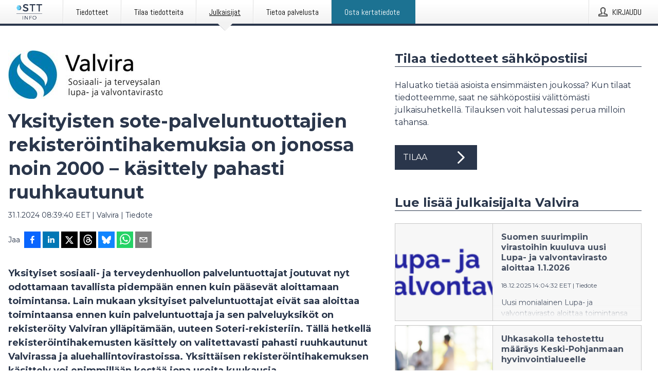

--- FILE ---
content_type: text/html; charset=utf-8
request_url: https://www.sttinfo.fi/tiedote/70093991/yksityisten-sote-palveluntuottajien-rekisterointihakemuksia-on-jonossa-noin-2000-kasittely-pahasti-ruuhkautunut?publisherId=69818750
body_size: 37292
content:
<!doctype html>
<html lang="fi" prefix="og: http://ogp.me/ns#">
<head>
<meta name="google-site-verification" content=_K3fGPMEVCf4EEIYJ6jyig7uJoz-zk9Oa8uwv3r6bCE />
<title data-rh="true">Yksityisten sote-palveluntuottajien rekisteröintihakemuksia on jonossa noin 2000 – käsittely pahasti ruuhkautunut | Valvira</title>
<meta data-rh="true" charset="utf-8"/><meta data-rh="true" name="viewport" content="width=device-width, initial-scale=1"/><meta data-rh="true" name="description" content="Yksityiset sosiaali- ja terveydenhuollon palveluntuottajat joutuvat nyt odottamaan tavallista pidempään ennen kuin pääsevät aloittamaan toimintansa. Lain mukaan yksityiset palveluntuottajat eivät saa aloittaa toimintaansa ennen kuin palveluntuottaja ja sen palveluyksiköt on rekisteröity Valviran ylläpitämään, uuteen Soteri-rekisteriin. Tällä hetkellä rekisteröintihakemusten käsittely on valitettavasti pahasti ruuhkautunut Valvirassa ja aluehallintovirastoissa. Yksittäisen rekisteröintihakemuksen käsittely voi enimmillään kestää jopa useita kuukausia."/><meta data-rh="true" property="og:type" content="article"/><meta data-rh="true" property="og:title" content="Yksityisten sote-palveluntuottajien rekisteröintihakemuksia on jonossa noin 2000 – käsittely pahasti ruuhkautunut | Valvira"/><meta data-rh="true" property="og:description" content="Yksityiset sosiaali- ja terveydenhuollon palveluntuottajat joutuvat nyt odottamaan tavallista pidempään ennen kuin pääsevät aloittamaan toimintansa. Lain mukaan yksityiset palveluntuottajat eivät saa aloittaa toimintaansa ennen kuin palveluntuottaja ja sen palveluyksiköt on rekisteröity Valviran ylläpitämään, uuteen Soteri-rekisteriin. Tällä hetkellä rekisteröintihakemusten käsittely on valitettavasti pahasti ruuhkautunut Valvirassa ja aluehallintovirastoissa. Yksittäisen rekisteröintihakemuksen käsittely voi enimmillään kestää jopa useita kuukausia."/><meta data-rh="true" property="og:url" content="https://www.sttinfo.fi/tiedote/70093991/yksityisten-sote-palveluntuottajien-rekisterointihakemuksia-on-jonossa-noin-2000-kasittely-pahasti-ruuhkautunut?publisherId=69818750&amp;lang=fi"/><meta data-rh="true" name="twitter:card" content="summary_large_image"/><meta data-rh="true" property="og:image" content="https://www.sttinfo.fi/data/images/public/69818750/70093991/a1dcade5-0bfc-49cd-9915-48abfe0af40d-w_960.jpg"/><meta data-rh="true" property="og:image:secure_url" content="https://www.sttinfo.fi/data/images/public/69818750/70093991/a1dcade5-0bfc-49cd-9915-48abfe0af40d-w_960.jpg"/>
<link data-rh="true" href="https://fonts.googleapis.com/css?family=Abel:400&amp;display=swap" type="text/css" rel="stylesheet"/><link data-rh="true" href="https://fonts.googleapis.com/css?family=Montserrat:700&amp;display=swap" type="text/css" rel="stylesheet"/><link data-rh="true" href="https://fonts.googleapis.com/css?family=Montserrat:400&amp;display=swap" type="text/css" rel="stylesheet"/><link data-rh="true" rel="canonical" href="https://www.sttinfo.fi/tiedote/70093991/yksityisten-sote-palveluntuottajien-rekisterointihakemuksia-on-jonossa-noin-2000-kasittely-pahasti-ruuhkautunut?publisherId=69818750&amp;lang=fi"/>
<style data-styled="true" data-styled-version="5.3.11">.iooSvk{display:block;margin:0 0 2rem;clear:both;color:#2a364b;font-size:0.9375rem;line-height:1.5;}/*!sc*/
.iooSvk img{height:auto;max-width:100%;}/*!sc*/
.iooSvk a{font-size:0.9375rem;color:#2973BA;display:inline-block;max-width:100%;text-overflow:ellipsis;overflow:hidden;vertical-align:bottom;}/*!sc*/
.iooSvk .prs-align--center{text-align:center;}/*!sc*/
.iooSvk .prs-align--left{text-align:left;}/*!sc*/
.iooSvk .prs-align--right{text-align:right;}/*!sc*/
.iooSvk ul.prs-align--center,.iooSvk ol.prs-align--center,.iooSvk ul.prs-align--right,.iooSvk ol.prs-align--right{list-style-position:inside;}/*!sc*/
.iooSvk table{font-size:1rem;display:block;border-collapse:collapse;overflow-x:auto;margin-bottom:1rem;width:100% !important;}/*!sc*/
.iooSvk table tr:first-child{border:transparent;font-weight:bold;}/*!sc*/
.iooSvk table tr:last-child{border:transparent;}/*!sc*/
.iooSvk table tr:nth-child(even){background-color:#f6f6f6;}/*!sc*/
.iooSvk table td{border:1px solid #4e4e4e;padding:0.5rem;vertical-align:middle;}/*!sc*/
.iooSvk table td.prs-align--center{text-align:center;}/*!sc*/
.iooSvk table td.prs-align--left{text-align:left;}/*!sc*/
.iooSvk table td.prs-align--right{text-align:right;}/*!sc*/
.iooSvk table p{margin:0;}/*!sc*/
.iooSvk p:first-of-type{margin-top:0;}/*!sc*/
@media (min-width:1248px){.iooSvk{font-size:1rem;}.iooSvk a{font-size:1rem;}}/*!sc*/
.iooSvk figure.content-figure{display:inline-block;margin:1rem 0 0 0;width:100%;}/*!sc*/
.iooSvk figure.content-figure div{display:-webkit-box;display:-webkit-flex;display:-ms-flexbox;display:flex;}/*!sc*/
.iooSvk .caption-wrapper{padding:1rem;font-size:1rem;line-height:1.5;background-color:#f6f6f6;}/*!sc*/
.iooSvk .caption-wrapper strong{font-weight:700;font-size:0.875rem;}/*!sc*/
.iooSvk blockquote{border-left:2px solid #C8C8C8;margin-left:1rem;padding-left:1rem;}/*!sc*/
data-styled.g1[id="release__PublicationContent-sc-6son67-0"]{content:"iooSvk,"}/*!sc*/
.fHpLfe{color:#2a364b;max-width:100%;font-size:0.875rem;line-height:1rem;margin-bottom:1.5rem;overflow:hidden;word-break:break-word;}/*!sc*/
.fHpLfe a{color:#2973BA;font-size:0.875rem;line-height:1rem;}/*!sc*/
data-styled.g2[id="release__Byline-sc-6son67-1"]{content:"fHpLfe,"}/*!sc*/
.fEGgRU{display:-webkit-box;display:-webkit-flex;display:-ms-flexbox;display:flex;-webkit-align-items:center;-webkit-box-align:center;-ms-flex-align:center;align-items:center;cursor:pointer;position:relative;background-color:#2a364b;padding:0 1.25rem;outline:0;border:0;border-radius:0;color:#fff;font-family:inherit;font-size:1rem;line-height:3rem;-webkit-transition:background-color 200ms ease-in-out;transition:background-color 200ms ease-in-out;text-align:left;text-transform:uppercase;height:3rem;min-width:160px;width:100%;max-width:160px;padding:0 1rem;}/*!sc*/
.fEGgRU:hover,.fEGgRU:focus{background-color:#6a6a6a;}/*!sc*/
data-styled.g22[id="forms__FormSubmitButton-sc-menndn-18"]{content:"fEGgRU,"}/*!sc*/
.eCAMbD{display:-webkit-box;display:-webkit-flex;display:-ms-flexbox;display:flex;-webkit-align-items:center;-webkit-box-align:center;-ms-flex-align:center;align-items:center;margin-left:auto;color:#fff;}/*!sc*/
data-styled.g23[id="forms__FormSubmitButtonIcon-sc-menndn-19"]{content:"eCAMbD,"}/*!sc*/
.bOWEOZ{display:-webkit-box;display:-webkit-flex;display:-ms-flexbox;display:flex;-webkit-flex-direction:column;-ms-flex-direction:column;flex-direction:column;height:100%;font-size:1rem;}/*!sc*/
@media (min-width:480px){.bOWEOZ{font-size:1rem;}}/*!sc*/
data-styled.g49[id="containers__Wrapper-sc-1d04lil-0"]{content:"bOWEOZ,"}/*!sc*/
.kuHHjz{display:-webkit-box;display:-webkit-flex;display:-ms-flexbox;display:flex;-webkit-flex-direction:column;-ms-flex-direction:column;flex-direction:column;min-height:100vh;}/*!sc*/
data-styled.g50[id="containers__HeightWrapper-sc-1d04lil-1"]{content:"kuHHjz,"}/*!sc*/
.fCicMM{display:-webkit-box;display:-webkit-flex;display:-ms-flexbox;display:flex;-webkit-box-flex:1;-webkit-flex-grow:1;-ms-flex-positive:1;flex-grow:1;-webkit-flex-direction:row;-ms-flex-direction:row;flex-direction:row;-webkit-flex-wrap:wrap;-ms-flex-wrap:wrap;flex-wrap:wrap;-webkit-box-flex:1;-webkit-flex-grow:1;-ms-flex-positive:1;flex-grow:1;margin-left:0;max-width:720px;}/*!sc*/
@media (min-width:1248px){.fCicMM{margin-left:2rem;max-width:480px;}}/*!sc*/
@media (min-width:1556px){.fCicMM{margin-left:auto;max-width:620px;}}/*!sc*/
.cpFwlq{display:-webkit-box;display:-webkit-flex;display:-ms-flexbox;display:flex;-webkit-box-flex:1;-webkit-flex-grow:1;-ms-flex-positive:1;flex-grow:1;-webkit-flex-direction:row;-ms-flex-direction:row;flex-direction:row;-webkit-flex-wrap:wrap;-ms-flex-wrap:wrap;flex-wrap:wrap;}/*!sc*/
@media (min-width:1248px){}/*!sc*/
@media (min-width:1556px){}/*!sc*/
data-styled.g52[id="containers__FlexContainer-sc-1d04lil-3"]{content:"fCicMM,cpFwlq,"}/*!sc*/
.kheLZT span.prs-content-placeholder{display:-webkit-box;display:-webkit-flex;display:-ms-flexbox;display:flex;background-image:url("data:image/svg+xml;utf8,%3Csvg viewBox='0 0 20 20' style='display: block; width: 20px; height: 20px;'%3E%3Cuse xlink:href='%23prs-icons_blocked'/%3E%3C/svg%3E");width:100%;background-color:#f6f6f6;border:1px solid #c6c6c6;font-size:0.875rem;padding:0.5rem;line-height:1.5;}/*!sc*/
.kheLZT span.prs-content-placeholder .prs-content-placeholder__container{display:-webkit-box;display:-webkit-flex;display:-ms-flexbox;display:flex;}/*!sc*/
.kheLZT span.prs-content-placeholder .prs-content-placeholder__container .prs-content-placeholder__icon{display:-webkit-box;display:-webkit-flex;display:-ms-flexbox;display:flex;-webkit-align-items:center;-webkit-box-align:center;-ms-flex-align:center;align-items:center;border-right:1px solid #c6c6c6;padding:0.5rem 1rem 0.5rem 0.5rem;margin-right:1rem;}/*!sc*/
.kheLZT span.prs-content-placeholder .prs-content-placeholder__container .prs-content-placeholder__icon svg{width:30px;height:30px;display:inline-block;}/*!sc*/
.kheLZT span.prs-content-placeholder .prs-content-placeholder__container .prs-content-placeholder__text{display:-webkit-box;display:-webkit-flex;display:-ms-flexbox;display:flex;-webkit-flex-direction:column;-ms-flex-direction:column;flex-direction:column;-webkit-box-pack:center;-webkit-justify-content:center;-ms-flex-pack:center;justify-content:center;padding-right:1rem;}/*!sc*/
.kheLZT span.prs-content-placeholder .prs-content-placeholder__container .prs-content-placeholder__text a{font-size:0.875rem;}/*!sc*/
.kheLZT.release iframe{max-width:100%;width:100%;border:0;}/*!sc*/
.kheLZT.article iframe{border:0;max-width:100%;display:block;}/*!sc*/
.kheLZT.short-message-thread iframe{max-width:100%;width:-webkit-fill-available !important;width:-moz-available !important;width:-webkit-fill-available !important;width:-moz-available !important;width:fill-available !important;border:0;display:block;}/*!sc*/
@media (min-width:1248px){.kheLZT{display:-webkit-box;display:-webkit-flex;display:-ms-flexbox;display:flex;-webkit-flex-wrap:wrap;-ms-flex-wrap:wrap;flex-wrap:wrap;-webkit-flex-direction:row;-ms-flex-direction:row;flex-direction:row;}}/*!sc*/
data-styled.g54[id="containers__ReleaseWrapper-sc-1d04lil-5"]{content:"kheLZT,"}/*!sc*/
.gRvSKM{width:100%;}/*!sc*/
data-styled.g55[id="containers__ReleaseSideWrapper-sc-1d04lil-6"]{content:"gRvSKM,"}/*!sc*/
.jFcQZV{max-width:720px;}/*!sc*/
@media (min-width:1248px){.jFcQZV{-webkit-flex:0 0 720px;-ms-flex:0 0 720px;flex:0 0 720px;}}/*!sc*/
.short-message-thread .containers__ReleaseContent-sc-1d04lil-7 .thread-item{position:relative;border-left:3px solid;padding-bottom:0.5rem;padding-left:2rem;margin-bottom:0.5rem;}/*!sc*/
.short-message-thread .containers__ReleaseContent-sc-1d04lil-7 .thread-item::before{content:'';position:absolute;left:-14px;top:-2px;width:20px;height:20px;border-radius:50%;background-color:white;border:4px solid;z-index:2;margin-left:2px;}/*!sc*/
.short-message-thread .containers__ReleaseContent-sc-1d04lil-7 .thread-item:not(:last-child)::after{content:'';position:absolute;left:-3px;bottom:-0.5rem;height:20%;width:3px;background-color:white;border-left:3px dotted;z-index:3;}/*!sc*/
.short-message-thread .containers__ReleaseContent-sc-1d04lil-7 .thread-item:last-child{padding-bottom:0;margin-bottom:0;}/*!sc*/
data-styled.g56[id="containers__ReleaseContent-sc-1d04lil-7"]{content:"jFcQZV,"}/*!sc*/
.flSOcC{display:block;clear:both;margin:0 0 3rem;width:100%;}/*!sc*/
@media (min-width:1248px){}/*!sc*/
.hVzZTk{display:block;clear:both;margin:0 0 3rem;width:100%;}/*!sc*/
@media (min-width:1248px){.hVzZTk{margin:0 0 4.5rem 0;}}/*!sc*/
data-styled.g58[id="containers__SectionWrapper-sc-1d04lil-9"]{content:"flSOcC,hVzZTk,"}/*!sc*/
.bCnmkv{color:#2a364b;display:-webkit-box;display:-webkit-flex;display:-ms-flexbox;display:flex;-webkit-flex-direction:row;-ms-flex-direction:row;flex-direction:row;-webkit-flex-wrap:wrap;-ms-flex-wrap:wrap;flex-wrap:wrap;margin-bottom:1rem;}/*!sc*/
.bCnmkv span{display:inline-block;line-height:32px;margin-right:0.5rem;font-size:0.9rem;}/*!sc*/
.bCnmkv .react-share__ShareButton{margin-right:0.25rem;cursor:pointer;}/*!sc*/
data-styled.g59[id="containers__ShareButtonContainer-sc-1d04lil-10"]{content:"bCnmkv,"}/*!sc*/
.ekfFiG{display:-webkit-box;display:-webkit-flex;display:-ms-flexbox;display:flex;-webkit-flex-flow:row nowrap;-ms-flex-flow:row nowrap;flex-flow:row nowrap;margin-bottom:2.5rem;padding-bottom:1rem;width:100%;-webkit-transition:-webkit-transform 200ms ease-in-out;-webkit-transition:transform 200ms ease-in-out;transition:transform 200ms ease-in-out;}/*!sc*/
.ekfFiG a{color:#2973BA;display:block;height:100%;max-width:100%;overflow:hidden;text-overflow:ellipsis;white-space:nowrap;}/*!sc*/
@media (min-width:768px){.ekfFiG{width:100%;}}/*!sc*/
data-styled.g64[id="contacts__ContactWrapper-sc-1ioh59r-2"]{content:"ekfFiG,"}/*!sc*/
.ffXQHK{display:none;cursor:pointer;border:1px solid #dedede;}/*!sc*/
@media (min-width:480px){.ffXQHK{display:block;width:100px;height:100px;cursor:pointer;}}/*!sc*/
data-styled.g65[id="contacts__ContactImageWrapper-sc-1ioh59r-3"]{content:"ffXQHK,"}/*!sc*/
.HLDeb{color:#2a364b;font-size:1.25rem;margin-top:0;margin-bottom:1.5rem;-webkit-transition:text-decoration 200ms ease-in-out;transition:text-decoration 200ms ease-in-out;word-break:break-word;}/*!sc*/
.HLDeb small{display:block;font-size:1rem;}/*!sc*/
data-styled.g67[id="contacts__ContactDetailsHeading-sc-1ioh59r-5"]{content:"HLDeb,"}/*!sc*/
.kdmfGC{color:#2a364b;word-break:break-word;}/*!sc*/
data-styled.g68[id="contacts__ContactDetailsDescription-sc-1ioh59r-6"]{content:"kdmfGC,"}/*!sc*/
.bslynj{display:-webkit-box;display:-webkit-flex;display:-ms-flexbox;display:flex;-webkit-flex-direction:row;-ms-flex-direction:row;flex-direction:row;-webkit-align-items:center;-webkit-box-align:center;-ms-flex-align:center;align-items:center;margin-bottom:0.5rem;}/*!sc*/
data-styled.g69[id="contacts__ContactInfo-sc-1ioh59r-7"]{content:"bslynj,"}/*!sc*/
.hIvHml:not(:first-child){margin-left:0.5rem;}/*!sc*/
data-styled.g70[id="contacts__ContactInfoLink-sc-1ioh59r-8"]{content:"hIvHml,"}/*!sc*/
@media (min-width:480px){.hWsQuW{margin-bottom:auto;min-height:100px;margin-left:1rem;padding:0 1rem;border-left:1px solid #2a364b;min-width:0;}}/*!sc*/
data-styled.g72[id="contacts__ContactDetailsPressroom-sc-1ioh59r-10"]{content:"hWsQuW,"}/*!sc*/
.jpEZuJ{height:auto;}/*!sc*/
.jpEZuJ .ImageDiv__modal-image{display:block;}/*!sc*/
.jpEZuJ .ImageDiv__modal-image.fullwidth{width:100%;}/*!sc*/
data-styled.g77[id="image-elements__ImageDiv-sc-6rbjnd-0"]{content:"jpEZuJ,"}/*!sc*/
.diDkHG{height:auto;max-width:100%;}/*!sc*/
data-styled.g78[id="image-elements__Image-sc-6rbjnd-1"]{content:"diDkHG,"}/*!sc*/
.loPYqc{height:auto;max-width:300px;max-height:50px;margin:0 0 1rem 0;}/*!sc*/
.loPYqc:not(:last-of-type){margin-right:.5rem;}/*!sc*/
@media (min-width:768px){.loPYqc{max-height:75px;}}/*!sc*/
@media (min-width:960px){.loPYqc{max-height:100px;}}/*!sc*/
data-styled.g79[id="image-elements__LogoImage-sc-6rbjnd-2"]{content:"loPYqc,"}/*!sc*/
.XllCB{height:auto;max-width:100%;}/*!sc*/
data-styled.g80[id="image-elements__AboutUsImage-sc-6rbjnd-3"]{content:"XllCB,"}/*!sc*/
.dMytte{position:relative;margin:0;display:table;margin-bottom:2rem;table-layout:fixed;}/*!sc*/
.dMytte img{display:block;}/*!sc*/
data-styled.g81[id="image-elements__Figure-sc-6rbjnd-4"]{content:"dMytte,"}/*!sc*/
.jSmqYi{color:#2a364b;font-size:1.5rem;line-height:1.3;margin:0;display:block;}/*!sc*/
@media (min-width:768px){.jSmqYi{font-size:2.25rem;}}/*!sc*/
data-styled.g84[id="text-elements__Title-sc-1il5uxg-0"]{content:"jSmqYi,"}/*!sc*/
.gohSDY{color:#2a364b;font-family:'Montserrat',Arial,sans-serif;font-weight:700;}/*!sc*/
data-styled.g85[id="text-elements__ReleaseTitle-sc-1il5uxg-1"]{content:"gohSDY,"}/*!sc*/
.SjnhR{color:#2a364b;font-size:1.5rem;border-bottom:1px solid #2a364b;margin-top:0;margin-bottom:1.5rem;width:100%;line-height:1.3;}/*!sc*/
.SjnhR small{color:#2a364b;}/*!sc*/
data-styled.g86[id="text-elements__SectionTitle-sc-1il5uxg-2"]{content:"SjnhR,"}/*!sc*/
.dTpulC{color:#2a364b;font-size:1rem;line-height:1.5;margin:2rem 0;}/*!sc*/
@media (min-width:768px){.dTpulC{font-size:1.125rem;}}/*!sc*/
data-styled.g87[id="text-elements__Leadtext-sc-1il5uxg-3"]{content:"dTpulC,"}/*!sc*/
.jeOGXp{color:#2a364b;line-height:1.5;margin:0 0 2rem;}/*!sc*/
data-styled.g88[id="text-elements__Bodytext-sc-1il5uxg-4"]{content:"jeOGXp,"}/*!sc*/
.guDfjA{margin:0 auto;width:100%;padding:2rem 1rem;}/*!sc*/
@media (min-width:768px){.guDfjA{max-width:768px;padding:3rem 1.5rem;}}/*!sc*/
@media (min-width:960px){.guDfjA{max-width:100%;}}/*!sc*/
@media (min-width:1248px){.guDfjA{max-width:1248px;padding:3rem 0;}}/*!sc*/
@media (min-width:1556px){.guDfjA{max-width:1556px;}}/*!sc*/
data-styled.g89[id="site-content__SiteContent-sc-x0ym13-0"]{content:"guDfjA,"}/*!sc*/
.dFbKpv{color:#4e4e4e;font-size:0.875rem;line-height:1.5;background:#f6f6f6;border-top:1px solid #c6c6c6;margin-top:auto;padding:2rem 0;}/*!sc*/
.dFbKpv .footer__logo{margin-bottom:1rem;max-width:150px;max-height:30px;}/*!sc*/
.dFbKpv .footer__notification a{font-size:inherit;margin-right:0;}/*!sc*/
.dFbKpv .footer__notification div button{width:auto;max-width:100%;}/*!sc*/
.dFbKpv .footer__notification div button span{text-align:center;}/*!sc*/
.dFbKpv address{font-style:normal;}/*!sc*/
.dFbKpv a{cursor:pointer;font-size:0.875rem;line-height:1.5;-webkit-text-decoration:none;text-decoration:none;margin-right:0.5rem;}/*!sc*/
data-styled.g91[id="footer__Footer-sc-ixban3-0"]{content:"dFbKpv,"}/*!sc*/
.jvZlRo{padding:0;list-style-type:none;font-size:1rem;line-height:1.5;}/*!sc*/
.jvZlRo li{margin-bottom:0.5rem;}/*!sc*/
data-styled.g96[id="list__List-sc-3ijzix-0"]{content:"jvZlRo,"}/*!sc*/
.jiFfbm{color:#2973BA;}/*!sc*/
data-styled.g98[id="links__StyledLink-sc-1cmepmg-0"]{content:"jiFfbm,"}/*!sc*/
.huIfZ{display:-webkit-box;display:-webkit-flex;display:-ms-flexbox;display:flex;-webkit-flex-wrap:wrap;-ms-flex-wrap:wrap;flex-wrap:wrap;}/*!sc*/
data-styled.g108[id="keyword__KeywordWrapper-sc-17wcxb5-0"]{content:"huIfZ,"}/*!sc*/
.eLdwuT{cursor:pointer;display:-webkit-box;display:-webkit-flex;display:-ms-flexbox;display:flex;font-size:1rem;padding:0.5rem;margin:0 0.5rem 0.5rem 0;color:#FFFFFF;background:#2a364b;-webkit-transition:background-color 200ms ease-in-out;transition:background-color 200ms ease-in-out;-webkit-text-decoration:none;text-decoration:none;}/*!sc*/
.eLdwuT:hover,.eLdwuT:focus{background-color:#6a6a6a;}/*!sc*/
data-styled.g109[id="keyword__Keyword-sc-17wcxb5-1"]{content:"eLdwuT,"}/*!sc*/
.gsnZkB{cursor:pointer;position:relative;background-color:#f6f6f6;border:1px solid #c6c6c6;margin-bottom:0.5rem;max-height:px;width:100%;}/*!sc*/
.gsnZkB:last-of-type{margin-bottom:0;}/*!sc*/
.gsnZkB h1{padding:1rem;}/*!sc*/
.gsnZkB p{margin-bottom:0;line-height:1.5;color:#2a364b;}/*!sc*/
@media (min-width:1248px){.gsnZkB .latest-release__overlay{display:block;position:absolute;top:0;left:0;width:100%;height:100%;-webkit-transform:translateZ(0);-ms-transform:translateZ(0);transform:translateZ(0);-webkit-transition:all 125ms ease-out;transition:all 125ms ease-out;opacity:.13;background-color:#FFFFFF;}.gsnZkB:hover,.gsnZkB:focus{border:1px solid #c6c6c6;box-shadow:2px 2px 6px -4px #4e4e4e;}.gsnZkB:hover .latest-release__overlay,.gsnZkB:focus .latest-release__overlay{height:0;opacity:0;}.gsnZkB:hover .latest-release__title span,.gsnZkB:focus .latest-release__title span{-webkit-text-decoration:underline;text-decoration:underline;}.gsnZkB:hover .latest-release__title small,.gsnZkB:focus .latest-release__title small{-webkit-text-decoration:underline;text-decoration:underline;}}/*!sc*/
data-styled.g110[id="latest-release__LatestRelease-sc-8cce5y-0"]{content:"gsnZkB,"}/*!sc*/
.gyxAaB{display:-webkit-box;display:-webkit-flex;display:-ms-flexbox;display:flex;-webkit-flex-wrap:nowrap;-ms-flex-wrap:nowrap;flex-wrap:nowrap;-webkit-flex-direction:row;-ms-flex-direction:row;flex-direction:row;-webkit-text-decoration:none;text-decoration:none;height:100%;max-height:188px;overflow:hidden;}/*!sc*/
data-styled.g111[id="latest-release__LatestReleaseFlexContainer-sc-8cce5y-1"]{content:"gyxAaB,"}/*!sc*/
.bnjPxv{position:relative;overflow:hidden;}/*!sc*/
data-styled.g112[id="latest-release__LatestReleaseContentWrapper-sc-8cce5y-2"]{content:"bnjPxv,"}/*!sc*/
.jZOPgk{font-size:0.875rem;color:#2a364b;margin:0 1rem;padding-bottom:1rem;}/*!sc*/
data-styled.g113[id="latest-release__LatestReleaseContent-sc-8cce5y-3"]{content:"jZOPgk,"}/*!sc*/
.gxCMxh{display:none;height:188px;min-width:190px;max-width:33.333333%;}/*!sc*/
@media (min-width:480px){.gxCMxh{display:block;}}/*!sc*/
data-styled.g114[id="latest-release__LatestReleaseImageResponsiveWrapper-sc-8cce5y-4"]{content:"gxCMxh,"}/*!sc*/
.czmvDd{background-repeat:no-repeat;background-size:cover;border-right:1px solid #c6c6c6;height:188px;min-width:190px;max-width:33.333333%;}/*!sc*/
data-styled.g115[id="latest-release__LatestReleaseImage-sc-8cce5y-5"]{content:"czmvDd,"}/*!sc*/
.iqATIH{color:#2a364b;margin-bottom:2rem;}/*!sc*/
.iqATIH img{padding-right:1.5rem;max-width:100%;height:auto;}/*!sc*/
data-styled.g124[id="publishers__PublisherContainer-sc-y8colw-7"]{content:"iqATIH,"}/*!sc*/
.iDfgeo{line-height:1.5;margin:1rem 0;max-width:100%;color:#2a364b;font-size:0.9375rem;line-height:1.5;}/*!sc*/
.iDfgeo p:first-child{margin-top:0;}/*!sc*/
.iDfgeo a{color:#2973BA;font-size:0.9375rem;}/*!sc*/
@media (min-width:1248px){.iDfgeo{font-size:1rem;}.iDfgeo a{font-size:1rem;}}/*!sc*/
data-styled.g125[id="publishers__PublisherBoilerplate-sc-y8colw-8"]{content:"iDfgeo,"}/*!sc*/
.dEFswn{border:0;font-size:1rem;line-height:1.25;padding:1rem;margin:0;color:#2a364b;font-family:'Montserrat',Arial,sans-serif;font-weight:700;}/*!sc*/
.dEFswn small{display:block;margin-top:1rem;font-size:0.75rem;font-weight:normal;}/*!sc*/
data-styled.g131[id="grid-base__GridCardTitle-sc-14wtsyi-4"]{content:"dEFswn,"}/*!sc*/
.fIScKZ{color:#2a364b;font-family:'Montserrat',Arial,sans-serif;font-weight:400;}/*!sc*/
data-styled.g132[id="grid-base__GridCardSubtitle-sc-14wtsyi-5"]{content:"fIScKZ,"}/*!sc*/
button,hr,input{overflow:visible;}/*!sc*/
audio,canvas,progress,video{display:inline-block;}/*!sc*/
progress,sub,sup{vertical-align:baseline;}/*!sc*/
html{font-family:sans-serif;line-height:1.15;-ms-text-size-adjust:100%;-webkit-text-size-adjust:100%;}/*!sc*/
body{margin:0;}/*!sc*/
menu,article,aside,details,footer,header,nav,section{display:block;}/*!sc*/
h1{font-size:2em;margin:.67em 0;}/*!sc*/
figcaption,figure,main{display:block;}/*!sc*/
figure{margin:1em 40px;}/*!sc*/
hr{box-sizing:content-box;height:0;}/*!sc*/
code,kbd,pre,samp{font-family:monospace,monospace;font-size:1em;}/*!sc*/
a{background-color:transparent;-webkit-text-decoration-skip:objects;}/*!sc*/
a:active,a:hover{outline-width:0;}/*!sc*/
abbr[title]{border-bottom:none;-webkit-text-decoration:underline;text-decoration:underline;-webkit-text-decoration:underline dotted;text-decoration:underline dotted;}/*!sc*/
b,strong{font-weight:700;}/*!sc*/
dfn{font-style:italic;}/*!sc*/
mark{background-color:#ff0;color:#000;}/*!sc*/
small{font-size:80%;}/*!sc*/
sub,sup{font-size:75%;line-height:0;position:relative;}/*!sc*/
sub{bottom:-.25em;}/*!sc*/
sup{top:-.5em;}/*!sc*/
audio:not([controls]){display:none;height:0;}/*!sc*/
img{border-style:none;}/*!sc*/
svg:not(:root){overflow:hidden;}/*!sc*/
button,input,optgroup,select,textarea{font-family:sans-serif;font-size:100%;line-height:1.15;margin:0;}/*!sc*/
button,select{text-transform:none;}/*!sc*/
[type=submit],[type=reset],button,html [type=button]{-webkit-appearance:button;}/*!sc*/
[type=button]::-moz-focus-inner,[type=reset]::-moz-focus-inner,[type=submit]::-moz-focus-inner,button::-moz-focus-inner{border-style:none;padding:0;}/*!sc*/
[type=button]:-moz-focusring,[type=reset]:-moz-focusring,[type=submit]:-moz-focusring,button:-moz-focusring{outline:ButtonText dotted 1px;}/*!sc*/
fieldset{border:1px solid silver;margin:0 2px;padding:.35em .625em .75em;}/*!sc*/
legend{box-sizing:border-box;color:inherit;display:table;max-width:100%;padding:0;white-space:normal;}/*!sc*/
textarea{overflow:auto;}/*!sc*/
[type=checkbox],[type=radio]{box-sizing:border-box;padding:0;}/*!sc*/
[type=number]::-webkit-inner-spin-button,[type=number]::-webkit-outer-spin-button{height:auto;}/*!sc*/
[type=search]{-webkit-appearance:textfield;outline-offset:-2px;}/*!sc*/
[type=search]::-webkit-search-cancel-button,[type=search]::-webkit-search-decoration{-webkit-appearance:none;}/*!sc*/
::-webkit-file-upload-button{-webkit-appearance:button;font:inherit;}/*!sc*/
summary{display:list-item;}/*!sc*/
[hidden],template{display:none;}/*!sc*/
html,body,#root{box-sizing:border-box;font-size:16px;font-family:'Montserrat',Arial,sans-serif;font-weight:400;}/*!sc*/
*,*::before,*::after{box-sizing:border-box;}/*!sc*/
a{color:#2973BA;font-size:1rem;}/*!sc*/
a,area,button,[role="button"],input:not([type=range]),label,select,summary,textarea{-ms-touch-action:manipulation;touch-action:manipulation;}/*!sc*/
.disable-scroll{position:relative;overflow:hidden;height:100%;}/*!sc*/
#svg-sprite{display:none;}/*!sc*/
data-styled.g160[id="sc-global-bNbkmT1"]{content:"sc-global-bNbkmT1,"}/*!sc*/
.hBnyMm{position:absolute;top:0;height:100%;background-color:rgba(15,15,15,0.85);bottom:0;left:0;right:0;width:100%;z-index:200;opacity:0;visibility:hidden;-webkit-animation-name:kPIFVS;animation-name:kPIFVS;-webkit-animation-duration:200ms;animation-duration:200ms;-webkit-animation-fill-mode:forwards;animation-fill-mode:forwards;}/*!sc*/
data-styled.g161[id="styledBarNotification__BarNotificationOverlay-sc-1yv4aza-0"]{content:"hBnyMm,"}/*!sc*/
.SMXJJ{cursor:default;display:-webkit-box;display:-webkit-flex;display:-ms-flexbox;display:flex;-webkit-flex-flow:row wrap;-ms-flex-flow:row wrap;flex-flow:row wrap;-webkit-align-content:center;-ms-flex-line-pack:center;align-content:center;margin:0 auto;height:75px;width:100vw;padding:1rem;z-index:300;font-size:1rem;border-left:2rem solid #3399cc;color:#2a364b;background-color:#FFFFFF;border-bottom:1px solid #c6c6c6;-webkit-transform:translateY(-100%) animation-name:gDuLQv;-ms-transform:translateY(-100%) animation-name:gDuLQv;transform:translateY(-100%) animation-name:gDuLQv;-webkit-animation-duration:200ms;animation-duration:200ms;-webkit-animation-fill-mode:forwards;animation-fill-mode:forwards;}/*!sc*/
@media (min-width:768px){.SMXJJ{max-width:768px;}}/*!sc*/
@media (min-width:960px){.SMXJJ{max-width:100%;}}/*!sc*/
@media (min-width:1248px){.SMXJJ{max-width:1248px;}}/*!sc*/
@media (min-width:1556px){.SMXJJ{max-width:1556px;}}/*!sc*/
data-styled.g162[id="styledBarNotification__BarNotificationWrapper-sc-1yv4aza-1"]{content:"SMXJJ,"}/*!sc*/
.jqZLZE{color:#2a364b;margin-left:auto;}/*!sc*/
data-styled.g164[id="styledBarNotification__BarNotificationClose-sc-1yv4aza-3"]{content:"jqZLZE,"}/*!sc*/
.dLfMJQ{font-family:Abel,Arial,sans-serif;position:relative;z-index:200;width:100%;height:50px;background:linear-gradient(to bottom,rgba(255,255,255,1) 16%,rgba(242,242,242,1) 100%);border-bottom:4px solid #2a364b;}/*!sc*/
data-styled.g165[id="navbar__NavbarWrapper-sc-mofdt5-0"]{content:"dLfMJQ,"}/*!sc*/
.gUHzke{width:100%;height:100%;margin:0 auto;display:-webkit-box;display:-webkit-flex;display:-ms-flexbox;display:flex;-webkit-flex:1 0 0;-ms-flex:1 0 0;flex:1 0 0;-webkit-align-items:center;-webkit-box-align:center;-ms-flex-align:center;align-items:center;}/*!sc*/
.gUHzke .agency-logo{padding:0 2.5rem 0 1rem;margin:auto;}/*!sc*/
.gUHzke .agency-logo img{border:0;}/*!sc*/
.gUHzke .agency-logo__small{max-width:120px;max-height:25px;display:block;}/*!sc*/
.gUHzke .agency-logo__wide{max-width:150px;max-height:30px;display:none;}/*!sc*/
@media (min-width:768px){.gUHzke{max-width:768px;}.gUHzke .agency-logo__small{display:none;}.gUHzke .agency-logo__wide{display:block;}}/*!sc*/
@media (min-width:960px){.gUHzke{max-width:960px;}}/*!sc*/
@media (min-width:1248px){.gUHzke{max-width:1248px;}}/*!sc*/
@media (min-width:1556px){.gUHzke{max-width:1556px;}}/*!sc*/
data-styled.g166[id="navbar__NavbarContent-sc-mofdt5-1"]{content:"gUHzke,"}/*!sc*/
.iHSBLt{list-style:none;padding:0;margin:0;-webkit-box-flex:1;-webkit-flex-grow:1;-ms-flex-positive:1;flex-grow:1;height:100%;display:none;text-align:left;}/*!sc*/
@media (min-width:960px){.iHSBLt{max-width:960px;display:block;}}/*!sc*/
.ggiGcb{list-style:none;padding:0;margin:0;-webkit-box-flex:1;-webkit-flex-grow:1;-ms-flex-positive:1;flex-grow:1;height:100%;}/*!sc*/
@media (min-width:960px){.ggiGcb{max-width:960px;}}/*!sc*/
.jUPvPX{list-style:none;padding:0;margin:0;-webkit-box-flex:1;-webkit-flex-grow:1;-ms-flex-positive:1;flex-grow:1;height:100%;text-align:right;}/*!sc*/
@media (min-width:960px){.jUPvPX{max-width:960px;}}/*!sc*/
data-styled.g167[id="navbar__NavbarItems-sc-mofdt5-2"]{content:"iHSBLt,ggiGcb,jUPvPX,"}/*!sc*/
.dmdKmx{display:block;width:100%;height:100%;color:#000;padding:13px 24px 0;-webkit-text-decoration:none;text-decoration:none;}/*!sc*/
.dmdKmx .title{font:14px Abel,sans-serif;display:inline-block;vertical-align:middle;position:relative;z-index:15;margin:0;}/*!sc*/
.dmdKmx:focus{outline:none;border:1px solid black;margin-top:1px;height:calc(100% - 2px);}/*!sc*/
.dmdKmx:focus > .active-bg{position:absolute;top:50%;left:50%;-webkit-transform:translate(-50%,-50%);-ms-transform:translate(-50%,-50%);transform:translate(-50%,-50%);width:calc(100% - 3px);height:calc(100% - 2px);margin-top:1px;z-index:10;}/*!sc*/
.dmdKmx .title.active{-webkit-text-decoration:underline;text-decoration:underline;}/*!sc*/
@media (min-width:960px){.dmdKmx{padding:13px 20px 0 20px;}}/*!sc*/
@media (min-width:768px){.dmdKmx .title{font:16px Abel,sans-serif;}}/*!sc*/
@media (min-width:1248px){.dmdKmx{padding:13px 24px 0 24px;}.dmdKmx:hover,.dmdKmx:visited,.dmdKmx:focus{color:#000;-webkit-text-decoration:none;text-decoration:none;}}/*!sc*/
data-styled.g168[id="navbar__NavbarItemLink-sc-mofdt5-3"]{content:"dmdKmx,"}/*!sc*/
.cowdxy{position:relative;height:100%;display:inline-block;vertical-align:middle;border-left:1px solid #fff;margin-left:1px;}/*!sc*/
.cowdxy.highlighted-cta{border-left:1px solid #1C7292;}/*!sc*/
.cowdxy.highlighted-cta .navbar__NavbarItemLink-sc-mofdt5-3{background-color:#1C7292;}/*!sc*/
.cowdxy.highlighted-cta .navbar__NavbarItemLink-sc-mofdt5-3 .title{color:#FFFFFF;}/*!sc*/
.cowdxy.highlighted-cta .navbar__NavbarItemLink-sc-mofdt5-3 .title.active{color:#FFFFFF;}/*!sc*/
.cowdxy.highlighted-cta .navbar__NavbarItemLink-sc-mofdt5-3 .active-bg{border:3px solid #1C7292;background:#1C7292;}/*!sc*/
.cowdxy.highlighted-cta .navbar__NavbarItemLink-sc-mofdt5-3 .active-marker{background-color:#1C7292;}/*!sc*/
.cowdxy:first-of-type{border-left:1px solid #fff;}/*!sc*/
.cowdxy::before{content:'';width:1px;height:100%;position:absolute;top:0;left:-2px;background-color:#dedede;}/*!sc*/
@media (min-width:1248px){.cowdxy:hover,.cowdxy:focus{color:#2a364b;}}/*!sc*/
@media (min-width:960px){}/*!sc*/
.blzTzG{position:relative;height:100%;display:inline-block;vertical-align:middle;border-left:1px solid #fff;margin-left:1px;}/*!sc*/
.blzTzG.highlighted-cta{border-left:1px solid #1C7292;}/*!sc*/
.blzTzG.highlighted-cta .navbar__NavbarItemLink-sc-mofdt5-3{background-color:#1C7292;}/*!sc*/
.blzTzG.highlighted-cta .navbar__NavbarItemLink-sc-mofdt5-3 .title{color:#FFFFFF;}/*!sc*/
.blzTzG.highlighted-cta .navbar__NavbarItemLink-sc-mofdt5-3 .title.active{color:#FFFFFF;}/*!sc*/
.blzTzG.highlighted-cta .navbar__NavbarItemLink-sc-mofdt5-3 .active-bg{border:3px solid #1C7292;background:#1C7292;}/*!sc*/
.blzTzG.highlighted-cta .navbar__NavbarItemLink-sc-mofdt5-3 .active-marker{background-color:#1C7292;}/*!sc*/
.blzTzG:first-of-type{border-left:1px solid #fff;}/*!sc*/
.blzTzG::before{content:'';width:1px;height:100%;position:absolute;top:0;left:-2px;background-color:#dedede;}/*!sc*/
@media (min-width:1248px){.blzTzG:hover,.blzTzG:focus{color:#2a364b;}}/*!sc*/
.blzTzG .active-marker{display:block;width:20px;height:20px;position:absolute;bottom:-10px;left:calc(50% - 10px);background-color:#f2f2f2;-webkit-transform:rotate(45deg);-ms-transform:rotate(45deg);transform:rotate(45deg);z-index:5;box-shadow:0 1px 0 -1px #2a364b;}/*!sc*/
.blzTzG .active-marker.dark{background-color:#2a364b;}/*!sc*/
.blzTzG .active-bg{position:absolute;top:0;left:0;width:100%;height:100%;background:#fff;background:linear-gradient(to bottom,rgba(255,255,255,1) 16%,rgba(242,242,242,1) 100%);z-index:10;}/*!sc*/
@media (min-width:960px){}/*!sc*/
.iiZWHu{position:relative;height:100%;display:inline-block;vertical-align:middle;border-left:1px solid #fff;margin-left:1px;}/*!sc*/
.iiZWHu.highlighted-cta{border-left:1px solid #1C7292;}/*!sc*/
.iiZWHu.highlighted-cta .navbar__NavbarItemLink-sc-mofdt5-3{background-color:#1C7292;}/*!sc*/
.iiZWHu.highlighted-cta .navbar__NavbarItemLink-sc-mofdt5-3 .title{color:#FFFFFF;}/*!sc*/
.iiZWHu.highlighted-cta .navbar__NavbarItemLink-sc-mofdt5-3 .title.active{color:#FFFFFF;}/*!sc*/
.iiZWHu.highlighted-cta .navbar__NavbarItemLink-sc-mofdt5-3 .active-bg{border:3px solid #1C7292;background:#1C7292;}/*!sc*/
.iiZWHu.highlighted-cta .navbar__NavbarItemLink-sc-mofdt5-3 .active-marker{background-color:#1C7292;}/*!sc*/
.iiZWHu:first-of-type{border-left:1px solid #fff;}/*!sc*/
.iiZWHu::before{content:'';width:1px;height:100%;position:absolute;top:0;left:-2px;background-color:#dedede;}/*!sc*/
@media (min-width:1248px){.iiZWHu:hover,.iiZWHu:focus{color:#2a364b;}}/*!sc*/
@media (min-width:960px){.iiZWHu{display:none;text-align:left;}}/*!sc*/
data-styled.g169[id="navbar__NavbarItem-sc-mofdt5-4"]{content:"cowdxy,blzTzG,iiZWHu,"}/*!sc*/
.VZHjj{font-family:Abel,Arial,sans-serif;background-color:transparent;display:inline-block;vertical-align:middle;cursor:pointer;margin:0;outline:0;border:0;padding:0 16px;line-height:1;width:100%;height:100%;}/*!sc*/
.VZHjj:focus{outline:1px solid black;}/*!sc*/
data-styled.g170[id="navbar__NavbarButton-sc-mofdt5-5"]{content:"VZHjj,"}/*!sc*/
.cJsePX{color:#4e4e4e;position:relative;z-index:15;display:inline-block;vertical-align:middle;margin-right:0.5rem;display:inline-block;}/*!sc*/
.cJsePX svg{height:25px;width:25px;}/*!sc*/
@media (min-width:768px){}/*!sc*/
data-styled.g171[id="navbar-menu__MenuIcon-sc-10uq6pi-0"]{content:"cJsePX,"}/*!sc*/
.cjRoiU{font:16px 'Abel',sans-serif;position:absolute;top:0;left:0;right:0;padding-top:50px;background-color:#4d4e4f;-webkit-transform:translateY(-100%);-ms-transform:translateY(-100%);transform:translateY(-100%);-webkit-transition:-webkit-transform 300ms ease-in-out;-webkit-transition:transform 300ms ease-in-out;transition:transform 300ms ease-in-out;z-index:100;width:100%;min-height:100%;height:100%;}/*!sc*/
data-styled.g173[id="navbar-dropdown__Dropdown-sc-pmkskz-0"]{content:"cjRoiU,"}/*!sc*/
.dCVoYr{position:absolute;top:1rem;right:0.5rem;cursor:pointer;color:#fff;width:45px;height:45px;z-index:300;display:-webkit-box;display:-webkit-flex;display:-ms-flexbox;display:flex;-webkit-align-items:center;-webkit-box-align:center;-ms-flex-align:center;align-items:center;-webkit-box-pack:center;-webkit-justify-content:center;-ms-flex-pack:center;justify-content:center;border:none;background:none;}/*!sc*/
.dCVoYr:focus-visible{outline:auto;}/*!sc*/
data-styled.g174[id="navbar-dropdown__DropdownIcon-sc-pmkskz-1"]{content:"dCVoYr,"}/*!sc*/
.draUGT{position:relative;margin:0 auto;padding:3.5rem 1rem 1.5rem;min-height:100%;height:100%;width:100%;overflow-y:auto;-webkit-overflow-scrolling:touch;-webkit-transform:translateZ(0);-ms-transform:translateZ(0);transform:translateZ(0);}/*!sc*/
@media (min-width:768px){.draUGT{max-width:768px;}}/*!sc*/
@media (min-width:960px){.draUGT{max-width:960px;}}/*!sc*/
@media (min-width:1248px){.draUGT{max-width:1248px;}}/*!sc*/
@media (min-width:1556px){.draUGT{max-width:1556px;}}/*!sc*/
data-styled.g175[id="navbar-dropdown__DropdownContent-sc-pmkskz-2"]{content:"draUGT,"}/*!sc*/
.noScroll,.noScroll body{overflow:hidden !important;position:relative;height:100%;}/*!sc*/
#coiOverlay{background:rgba(15,15,15,0.85);display:-webkit-box;display:-webkit-flex;display:-ms-flexbox;display:flex;position:fixed;top:0;left:0;width:100%;height:100%;-webkit-box-pack:center;-webkit-justify-content:center;-ms-flex-pack:center;justify-content:center;-webkit-align-items:center;-webkit-box-align:center;-ms-flex-align:center;align-items:center;z-index:99999999999;box-sizing:border-box;padding-top:3rem;}/*!sc*/
@media (min-width:768px){#coiOverlay{padding-top:0;}}/*!sc*/
#coi-banner-wrapper{outline:0;width:600px;opacity:0;max-width:100%;max-height:100%;background:#FFFFFF;overflow-x:hidden;border-radius:0;border-style:solid;border-width:0;border-color:#2a364b;-webkit-transition:opacity 200ms;transition:opacity 200ms;}/*!sc*/
#coi-banner-wrapper *{-webkit-font-smoothing:antialiased;box-sizing:border-box;text-align:left;line-height:1.5;color:#2a364b;}/*!sc*/
#coi-banner-wrapper *:focus-visible,#coi-banner-wrapper *:focus{outline:0;}/*!sc*/
@-webkit-keyframes ci-bounce{#coi-banner-wrapper 0%,#coi-banner-wrapper 20%,#coi-banner-wrapper 50%,#coi-banner-wrapper 80%,#coi-banner-wrapper 100%{-webkit-transform:translateY(0);}#coi-banner-wrapper 40%{-webkit-transform:translateY(-30px);}#coi-banner-wrapper 60%{-webkit-transform:translateY(-20px);}}/*!sc*/
@-webkit-keyframes ci-bounce{0%,20%,50%,80%,100%{-webkit-transform:translateY(0);-ms-transform:translateY(0);transform:translateY(0);}40%{-webkit-transform:translateY(-30px);-ms-transform:translateY(-30px);transform:translateY(-30px);}60%{-webkit-transform:translateY(-20px);-ms-transform:translateY(-20px);transform:translateY(-20px);}}/*!sc*/
@keyframes ci-bounce{0%,20%,50%,80%,100%{-webkit-transform:translateY(0);-ms-transform:translateY(0);transform:translateY(0);}40%{-webkit-transform:translateY(-30px);-ms-transform:translateY(-30px);transform:translateY(-30px);}60%{-webkit-transform:translateY(-20px);-ms-transform:translateY(-20px);transform:translateY(-20px);}}/*!sc*/
#coi-banner-wrapper.ci-bounce{-webkit-animation-duration:1s;-webkit-animation-duration:1s;animation-duration:1s;-webkit-animation-name:bounce;-webkit-animation-name:ci-bounce;animation-name:ci-bounce;}/*!sc*/
#coi-banner-wrapper a[target="_blank"]:not(.coi-external-link):after{margin:0 3px 0 5px;content:url([data-uri]);}/*!sc*/
#coi-banner-wrapper #coiBannerHeadline{padding-bottom:0.5rem;margin:1rem 2rem 1rem 2rem;border-bottom:1px solid #e5e5e5;display:-webkit-box;display:-webkit-flex;display:-ms-flexbox;display:flex;-webkit-box-pack:center;-webkit-justify-content:center;-ms-flex-pack:center;justify-content:center;text-align:center;}/*!sc*/
#coi-banner-wrapper button.ci-btn-tab-active .ci-arrow{-webkit-transform:rotate(45deg) !important;-ms-transform:rotate(45deg) !important;transform:rotate(45deg) !important;-webkit-transform:rotate(45deg) !important;top:0px;}/*!sc*/
#coi-banner-wrapper button#showDetailsButton,#coi-banner-wrapper button#hideDetailsButton{-webkit-box-pack:center;-webkit-justify-content:center;-ms-flex-pack:center;justify-content:center;padding-top:1rem;padding-bottom:1rem;border-top:1px solid #e5e5e5;-webkit-transition:background-color 200ms ease-in-out,color 200ms ease-in-out;transition:background-color 200ms ease-in-out,color 200ms ease-in-out;}/*!sc*/
#coi-banner-wrapper button#showDetailsButton:hover,#coi-banner-wrapper button#hideDetailsButton:hover,#coi-banner-wrapper button#showDetailsButton:focus,#coi-banner-wrapper button#hideDetailsButton:focus{background-color:#6a6a6a;color:#FFFFFF;}/*!sc*/
#coi-banner-wrapper button#showDetailsButton:hover .ci-arrow,#coi-banner-wrapper button#hideDetailsButton:hover .ci-arrow,#coi-banner-wrapper button#showDetailsButton:focus .ci-arrow,#coi-banner-wrapper button#hideDetailsButton:focus .ci-arrow{border-color:#FFFFFF;}/*!sc*/
#coi-banner-wrapper button#hideDetailsButton{box-shadow:5px -5px 10px #e5e5e5;border-bottom:1px solid #e5e5e5;}/*!sc*/
#coi-banner-wrapper button#hideDetailsButton .ci-arrow{-webkit-transform:rotate(45deg) !important;-ms-transform:rotate(45deg) !important;transform:rotate(45deg) !important;-webkit-transform:rotate(45deg) !important;top:0px;}/*!sc*/
#coi-banner-wrapper button.action{display:block;-webkit-align-items:center;-webkit-box-align:center;-ms-flex-align:center;align-items:center;cursor:pointer;position:relative;padding:0 1.25rem;outline:0;border:0;font-family:inherit;font-size:1rem;text-align:center;text-transform:uppercase;-webkit-text-decoration:none;text-decoration:none;-webkit-transition:background-color 200ms ease-in-out;transition:background-color 200ms ease-in-out;height:3rem;margin:0.75rem;min-width:180px;}/*!sc*/
#coi-banner-wrapper button.action.primary{color:#FFFFFF;background-color:#2a364b;}/*!sc*/
#coi-banner-wrapper button.action.primary:hover,#coi-banner-wrapper button.action.primary:focus{background-color:#6a6a6a;color:#FFFFFF;}/*!sc*/
#coi-banner-wrapper button.action.secondary{color:inherit;background-color:#f6f6f6;border:1px solid #e5e5e5;}/*!sc*/
#coi-banner-wrapper button.action.secondary:hover,#coi-banner-wrapper button.action.secondary:focus{background-color:#6a6a6a;color:#FFFFFF;}/*!sc*/
#coi-banner-wrapper button.action.secondary.details-dependent{display:none;}/*!sc*/
#coi-banner-wrapper button.action.secondary.active{display:-webkit-box;display:-webkit-flex;display:-ms-flexbox;display:flex;}/*!sc*/
#coi-banner-wrapper .coi-banner__page{background-color:#FFFFFF;-webkit-flex:1;-ms-flex:1;flex:1;-webkit-flex-direction:column;-ms-flex-direction:column;flex-direction:column;-webkit-align-items:flex-end;-webkit-box-align:flex-end;-ms-flex-align:flex-end;align-items:flex-end;display:block;height:100%;}/*!sc*/
#coi-banner-wrapper .coi-banner__page a{line-height:1.5;cursor:pointer;-webkit-text-decoration:underline;text-decoration:underline;color:#2973BA;font-size:0.875rem;}/*!sc*/
#coi-banner-wrapper .coi-banner__page .ci-arrow{border:solid;border-width:0 3px 3px 0;display:inline-block;padding:3px;-webkit-transition:all .3s ease;transition:all .3s ease;margin-right:10px;width:10px;height:10px;-webkit-transform:rotate(-45deg);-ms-transform:rotate(-45deg);transform:rotate(-45deg);-webkit-transform:rotate(-45deg);position:relative;}/*!sc*/
#coi-banner-wrapper .coi-banner__page .coi-button-group{display:none;padding-bottom:0.5rem;display:none;-webkit-flex:auto;-ms-flex:auto;flex:auto;-webkit-box-pack:center;-webkit-justify-content:center;-ms-flex-pack:center;justify-content:center;-webkit-flex-direction:column;-ms-flex-direction:column;flex-direction:column;}/*!sc*/
@media (min-width:768px){#coi-banner-wrapper .coi-banner__page .coi-button-group{-webkit-flex-direction:row;-ms-flex-direction:row;flex-direction:row;}}/*!sc*/
#coi-banner-wrapper .coi-banner__page .coi-button-group.active{display:-webkit-box;display:-webkit-flex;display:-ms-flexbox;display:flex;}/*!sc*/
#coi-banner-wrapper .coi-banner__page .coi-banner__summary{background-color:#FFFFFF;}/*!sc*/
#coi-banner-wrapper .coi-banner__page .coi-consent-banner__update-consent-container{display:none;-webkit-box-pack:center;-webkit-justify-content:center;-ms-flex-pack:center;justify-content:center;background-color:#FFFFFF;position:-webkit-sticky;position:sticky;bottom:0;border-top:1px solid #e5e5e5;width:100%;}/*!sc*/
#coi-banner-wrapper .coi-banner__page .coi-consent-banner__update-consent-container button{width:100%;}/*!sc*/
@media (min-width:768px){#coi-banner-wrapper .coi-banner__page .coi-consent-banner__update-consent-container button{width:auto;}}/*!sc*/
#coi-banner-wrapper .coi-banner__page .coi-consent-banner__update-consent-container.active{display:-webkit-box;display:-webkit-flex;display:-ms-flexbox;display:flex;z-index:2;}/*!sc*/
#coi-banner-wrapper .coi-banner__page .coi-consent-banner__categories-wrapper{box-sizing:border-box;position:relative;padding:0 1rem 1rem 1rem;display:none;-webkit-flex-direction:column;-ms-flex-direction:column;flex-direction:column;}/*!sc*/
#coi-banner-wrapper .coi-banner__page .coi-consent-banner__categories-wrapper.active{display:-webkit-box;display:-webkit-flex;display:-ms-flexbox;display:flex;}/*!sc*/
#coi-banner-wrapper .coi-banner__page .coi-consent-banner__categories-wrapper .coi-consent-banner__category-container{display:-webkit-box;display:-webkit-flex;display:-ms-flexbox;display:flex;-webkit-flex-direction:column;-ms-flex-direction:column;flex-direction:column;padding:0.5rem 1rem 0.5rem 1rem;min-height:50px;-webkit-box-pack:center;-webkit-justify-content:center;-ms-flex-pack:center;justify-content:center;border-bottom:1px solid #e5e5e5;}/*!sc*/
#coi-banner-wrapper .coi-banner__page .coi-consent-banner__categories-wrapper .coi-consent-banner__category-container:last-child{border-bottom:0;}/*!sc*/
#coi-banner-wrapper .coi-banner__page .coi-consent-banner__categories-wrapper .coi-consent-banner__category-container .cookie-details__detail-container{-webkit-flex:1;-ms-flex:1;flex:1;word-break:break-word;display:-webkit-box;display:-webkit-flex;display:-ms-flexbox;display:flex;-webkit-flex-direction:column;-ms-flex-direction:column;flex-direction:column;padding-bottom:0.5rem;}/*!sc*/
#coi-banner-wrapper .coi-banner__page .coi-consent-banner__categories-wrapper .coi-consent-banner__category-container .cookie-details__detail-container a{font-size:0.75rem;}/*!sc*/
#coi-banner-wrapper .coi-banner__page .coi-consent-banner__categories-wrapper .coi-consent-banner__category-container .cookie-details__detail-container span{display:-webkit-box;display:-webkit-flex;display:-ms-flexbox;display:flex;}/*!sc*/
@media (min-width:768px){#coi-banner-wrapper .coi-banner__page .coi-consent-banner__categories-wrapper .coi-consent-banner__category-container .cookie-details__detail-container{-webkit-flex-direction:row;-ms-flex-direction:row;flex-direction:row;padding-bottom:0;}}/*!sc*/
#coi-banner-wrapper .coi-banner__page .coi-consent-banner__categories-wrapper .coi-consent-banner__category-container .cookie-details__detail-title{font-weight:bold;}/*!sc*/
@media (min-width:768px){#coi-banner-wrapper .coi-banner__page .coi-consent-banner__categories-wrapper .coi-consent-banner__category-container .cookie-details__detail-title{-webkit-flex:2;-ms-flex:2;flex:2;max-width:30%;}}/*!sc*/
#coi-banner-wrapper .coi-banner__page .coi-consent-banner__categories-wrapper .coi-consent-banner__category-container .cookie-details__detail-content{-webkit-flex:4;-ms-flex:4;flex:4;}/*!sc*/
#coi-banner-wrapper .coi-banner__page .coi-consent-banner__categories-wrapper .coi-consent-banner__category-container .coi-consent-banner__found-cookies{display:-webkit-box;display:-webkit-flex;display:-ms-flexbox;display:flex;-webkit-flex-direction:column;-ms-flex-direction:column;flex-direction:column;font-size:0.75rem;}/*!sc*/
#coi-banner-wrapper .coi-banner__page .coi-consent-banner__categories-wrapper .coi-consent-banner__category-container .coi-consent-banner__cookie-details{border:1px solid #e5e5e5;padding:0.5rem;margin-bottom:0.5rem;background-color:#f6f6f6;-webkit-flex-direction:column;-ms-flex-direction:column;flex-direction:column;}/*!sc*/
#coi-banner-wrapper .coi-banner__page .coi-consent-banner__categories-wrapper .coi-consent-banner__name-container{position:relative;display:-webkit-box;display:-webkit-flex;display:-ms-flexbox;display:flex;}/*!sc*/
#coi-banner-wrapper .coi-banner__page .coi-consent-banner__categories-wrapper .coi-consent-banner__category-name{cursor:pointer;display:-webkit-box;display:-webkit-flex;display:-ms-flexbox;display:flex;border:none;background:none;-webkit-align-items:baseline;-webkit-box-align:baseline;-ms-flex-align:baseline;align-items:baseline;min-width:30%;padding:0.5rem 0 0.5rem 0;-webkit-flex:unset;-ms-flex:unset;flex:unset;font-family:inherit;-webkit-transition:background-color 200ms ease-in-out,color 200ms ease-in-out;transition:background-color 200ms ease-in-out,color 200ms ease-in-out;}/*!sc*/
#coi-banner-wrapper .coi-banner__page .coi-consent-banner__categories-wrapper .coi-consent-banner__category-name span{-webkit-transition:color 200ms ease-in-out;transition:color 200ms ease-in-out;}/*!sc*/
#coi-banner-wrapper .coi-banner__page .coi-consent-banner__categories-wrapper .coi-consent-banner__category-name:hover,#coi-banner-wrapper .coi-banner__page .coi-consent-banner__categories-wrapper .coi-consent-banner__category-name:focus{background-color:#6a6a6a;}/*!sc*/
#coi-banner-wrapper .coi-banner__page .coi-consent-banner__categories-wrapper .coi-consent-banner__category-name:hover .ci-arrow,#coi-banner-wrapper .coi-banner__page .coi-consent-banner__categories-wrapper .coi-consent-banner__category-name:focus .ci-arrow{border-color:#FFFFFF;}/*!sc*/
#coi-banner-wrapper .coi-banner__page .coi-consent-banner__categories-wrapper .coi-consent-banner__category-name:hover span,#coi-banner-wrapper .coi-banner__page .coi-consent-banner__categories-wrapper .coi-consent-banner__category-name:focus span{color:#FFFFFF;}/*!sc*/
@media (min-width:768px){#coi-banner-wrapper .coi-banner__page .coi-consent-banner__categories-wrapper .coi-consent-banner__category-name{-webkit-flex-direction:column;-ms-flex-direction:column;flex-direction:column;}}/*!sc*/
#coi-banner-wrapper .coi-banner__page .coi-consent-banner__categories-wrapper .coi-consent-banner__category-name .coi-consent-banner__category-name-switch{padding-right:0.5rem;}/*!sc*/
#coi-banner-wrapper .coi-banner__page .coi-consent-banner__categories-wrapper .coi-consent-banner__category-name span{font-size:0.875rem;font-family:inherit;font-weight:bold;}/*!sc*/
#coi-banner-wrapper .coi-banner__page .coi-consent-banner__categories-wrapper .coi-consent-banner__category-controls{display:-webkit-box;display:-webkit-flex;display:-ms-flexbox;display:flex;-webkit-align-items:center;-webkit-box-align:center;-ms-flex-align:center;align-items:center;-webkit-flex-flow:row wrap;-ms-flex-flow:row wrap;flex-flow:row wrap;position:relative;}/*!sc*/
#coi-banner-wrapper .coi-banner__page .coi-consent-banner__categories-wrapper .coi-consent-banner__category-controls .coi-consent-banner__category-controls__label-toggle{display:-webkit-box;display:-webkit-flex;display:-ms-flexbox;display:flex;-webkit-align-items:center;-webkit-box-align:center;-ms-flex-align:center;align-items:center;-webkit-box-pack:justify;-webkit-justify-content:space-between;-ms-flex-pack:justify;justify-content:space-between;width:100%;}/*!sc*/
@media (min-width:768px){#coi-banner-wrapper .coi-banner__page .coi-consent-banner__categories-wrapper .coi-consent-banner__category-controls .coi-consent-banner__category-description{display:-webkit-box;display:-webkit-flex;display:-ms-flexbox;display:flex;}}/*!sc*/
#coi-banner-wrapper .coi-banner__page .coi-consent-banner__categories-wrapper .coi-consent-banner__category-controls .coi-consent-banner__switch-container{display:-webkit-box;display:-webkit-flex;display:-ms-flexbox;display:flex;}/*!sc*/
#coi-banner-wrapper .coi-banner__page .coi-consent-banner__categories-wrapper .coi-consent-banner__category-expander{position:absolute;opacity:0;z-index:-1;}/*!sc*/
#coi-banner-wrapper .coi-banner__page .coi-consent-banner__categories-wrapper .coi-checkboxes{position:relative;display:-webkit-box;display:-webkit-flex;display:-ms-flexbox;display:flex;-webkit-flex-direction:column-reverse;-ms-flex-direction:column-reverse;flex-direction:column-reverse;-webkit-box-pack:justify;-webkit-justify-content:space-between;-ms-flex-pack:justify;justify-content:space-between;-webkit-align-items:center;-webkit-box-align:center;-ms-flex-align:center;align-items:center;font-weight:500;}/*!sc*/
#coi-banner-wrapper .coi-banner__page .coi-consent-banner__categories-wrapper .coi-checkboxes .checkbox-toggle{background:#6a6a6a;width:65px;height:40px;border-radius:100px;position:relative;cursor:pointer;-webkit-transition:.3s ease;transition:.3s ease;-webkit-transform-origin:center;-ms-transform-origin:center;transform-origin:center;-webkit-transform:scale(.8);-ms-transform:scale(.8);transform:scale(.8);}/*!sc*/
#coi-banner-wrapper .coi-banner__page .coi-consent-banner__categories-wrapper .coi-checkboxes .checkbox-toggle:before{-webkit-transition:.3s ease;transition:.3s ease;content:'';width:30px;height:30px;position:absolute;background:#FFFFFF;left:5px;top:5px;box-sizing:border-box;color:#333333;border-radius:100px;}/*!sc*/
@media (min-width:768px){#coi-banner-wrapper .coi-banner__page .coi-consent-banner__categories-wrapper .coi-checkboxes .checkbox-toggle{-webkit-transform:scale(1);-ms-transform:scale(1);transform:scale(1);}}/*!sc*/
#coi-banner-wrapper .coi-banner__page .coi-consent-banner__categories-wrapper .coi-checkboxes input{opacity:0 !important;position:absolute;z-index:1;width:100%;height:100%;cursor:pointer;-webkit-clip:initial !important;clip:initial !important;left:0 !important;top:0 !important;display:block !important;}/*!sc*/
#coi-banner-wrapper .coi-banner__page .coi-consent-banner__categories-wrapper .coi-checkboxes input[type=checkbox]:focus-visible + .checkbox-toggle{-webkit-transition:0.05s;transition:0.05s;outline:0.2rem solid #2a364b80;outline-offset:2px;-moz-outline-radius:0.1875rem;}/*!sc*/
#coi-banner-wrapper .coi-banner__page .coi-consent-banner__categories-wrapper .coi-checkboxes input[type=checkbox]:checked + .checkbox-toggle{background:#2a364b;}/*!sc*/
#coi-banner-wrapper .coi-banner__page .coi-consent-banner__categories-wrapper .coi-checkboxes input[type=checkbox]:checked + .checkbox-toggle:before{left:30px;background:#FFFFFF;}/*!sc*/
#coi-banner-wrapper .coi-banner__page .coi-consent-banner__categories-wrapper .coi-consent-banner__description-container{display:none;width:100%;-webkit-align-self:flex-end;-ms-flex-item-align:end;align-self:flex-end;-webkit-flex-direction:column;-ms-flex-direction:column;flex-direction:column;}/*!sc*/
#coi-banner-wrapper .coi-banner__page .coi-consent-banner__categories-wrapper .tab-panel-active{display:-webkit-box;display:-webkit-flex;display:-ms-flexbox;display:flex;}/*!sc*/
#coi-banner-wrapper .coi-banner__page .coi-consent-banner__categories-wrapper .coi-consent-banner__category-description{font-size:0.875rem;padding-bottom:1rem;padding-top:0.5rem;max-width:80%;}/*!sc*/
#coi-banner-wrapper .coi-banner__page .coi-banner__page-footer{display:-webkit-box;display:-webkit-flex;display:-ms-flexbox;display:flex;position:-webkit-sticky;position:sticky;top:0;background-color:#FFFFFF;width:100%;border-bottom:0;z-index:2;}/*!sc*/
#coi-banner-wrapper .coi-banner__page .coi-banner__page-footer:focus{outline:0;}/*!sc*/
#coi-banner-wrapper .coi-banner__page .coi-banner__page-footer button{cursor:pointer;display:-webkit-box;display:-webkit-flex;display:-ms-flexbox;display:flex;border:none;background:none;-webkit-align-items:baseline;-webkit-box-align:baseline;-ms-flex-align:baseline;align-items:baseline;min-width:30%;padding:0.5rem 0 0.5rem 0;-webkit-flex:auto;-ms-flex:auto;flex:auto;font-family:inherit;}/*!sc*/
#coi-banner-wrapper .coi-banner__page .coi-banner__page-footer button.details-dependent{display:none;}/*!sc*/
#coi-banner-wrapper .coi-banner__page .coi-banner__page-footer button.active{display:-webkit-box;display:-webkit-flex;display:-ms-flexbox;display:flex;}/*!sc*/
#coi-banner-wrapper .coi-banner__page .coi-banner__text{color:#2a364b;font-size:0.875rem;}/*!sc*/
#coi-banner-wrapper .coi-banner__page .coi-banner__text .coi-banner__maintext{padding:0 2rem 1rem 2rem;}/*!sc*/
data-styled.g183[id="sc-global-esLCaf1"]{content:"sc-global-esLCaf1,"}/*!sc*/
.imPGmk{display:-webkit-box;display:-webkit-flex;display:-ms-flexbox;display:flex;-webkit-flex-direction:row;-ms-flex-direction:row;flex-direction:row;-webkit-flex-wrap:nowrap;-ms-flex-wrap:nowrap;flex-wrap:nowrap;-webkit-align-items:center;-webkit-box-align:center;-ms-flex-align:center;align-items:center;margin:0.5rem 0;}/*!sc*/
data-styled.g191[id="social__ContactSocialMediaLinkWrapper-sc-1pimbe6-7"]{content:"imPGmk,"}/*!sc*/
.hdjuJj{color:#FFFFFF;margin:0 0 0 0.25rem;-webkit-text-decoration:none;text-decoration:none;height:32px;-webkit-transition:background-color 200ms ease-in-out;transition:background-color 200ms ease-in-out;cursor:pointer;}/*!sc*/
.hdjuJj:first-of-type{margin-left:0;}/*!sc*/
data-styled.g193[id="social__ContactSocialMediaLink-sc-1pimbe6-9"]{content:"hdjuJj,"}/*!sc*/
@-webkit-keyframes kPIFVS{0%{opacity:1;}100%{opacity:0;visibility:hidden;}}/*!sc*/
@keyframes kPIFVS{0%{opacity:1;}100%{opacity:0;visibility:hidden;}}/*!sc*/
data-styled.g337[id="sc-keyframes-kPIFVS"]{content:"kPIFVS,"}/*!sc*/
@-webkit-keyframes gDuLQv{0%{-webkit-transform:translateY(0);-ms-transform:translateY(0);transform:translateY(0);}100%{-webkit-transform:translateY(-100%);-ms-transform:translateY(-100%);transform:translateY(-100%);}}/*!sc*/
@keyframes gDuLQv{0%{-webkit-transform:translateY(0);-ms-transform:translateY(0);transform:translateY(0);}100%{-webkit-transform:translateY(-100%);-ms-transform:translateY(-100%);transform:translateY(-100%);}}/*!sc*/
data-styled.g338[id="sc-keyframes-gDuLQv"]{content:"gDuLQv,"}/*!sc*/
</style>


</head>
<body>
<div id="root"><div class="containers__Wrapper-sc-1d04lil-0 bOWEOZ"><div class="containers__HeightWrapper-sc-1d04lil-1 kuHHjz"><div class="navigation"><nav class="navbar__NavbarWrapper-sc-mofdt5-0 dLfMJQ"><div class="navbar__NavbarContent-sc-mofdt5-1 gUHzke"><div class="agency-logo"><a class="agency-logo__link" href="/"><img class="agency-logo__wide" src="/data/images/static/logo-w_300_h_100.png" alt="Home"/><img class="agency-logo__small" src="/data/images/static/logo-w_300_h_100.png" alt="Home"/></a></div><ul class="navbar__NavbarItems-sc-mofdt5-2 iHSBLt"><li data-cypress="frontpage-nav-item" class="navbar__NavbarItem-sc-mofdt5-4 cowdxy"><a href="/" data-cypress="releases" class="navbar__NavbarItemLink-sc-mofdt5-3 dmdKmx"><span class="title">Tiedotteet</span><span class="active-marker"></span><span class="active-bg"></span></a></li><li data-cypress="frontpage-nav-item" class="navbar__NavbarItem-sc-mofdt5-4 cowdxy"><a href="/tilaa" data-cypress="releases" class="navbar__NavbarItemLink-sc-mofdt5-3 dmdKmx"><span class="title">Tilaa tiedotteita</span><span class="active-marker"></span><span class="active-bg"></span></a></li><li data-cypress="frontpage-nav-item" class="navbar__NavbarItem-sc-mofdt5-4 blzTzG"><a href="/julkaisijat" data-cypress="publishers" class="navbar__NavbarItemLink-sc-mofdt5-3 dmdKmx"><span class="title active">Julkaisijat</span><span class="active-marker"></span><span class="active-bg"></span></a></li><li data-cypress="frontpage-nav-item" class="navbar__NavbarItem-sc-mofdt5-4 cowdxy"><a href="https://www.viestintapalvelut.fi/stt-info-tiedotejakelu" data-cypress="service" class="navbar__NavbarItemLink-sc-mofdt5-3 dmdKmx"><span class="title">Tietoa palvelusta</span><span class="active-marker"></span><span class="active-bg"></span></a></li><li data-cypress="frontpage-nav-item" class="navbar__NavbarItem-sc-mofdt5-4 cowdxy highlighted-cta"><a href="https://www.viestintapalvelut.fi/kertatiedote" data-cypress="buy" class="navbar__NavbarItemLink-sc-mofdt5-3 dmdKmx"><span class="title">Osta kertatiedote</span><span class="active-marker"></span><span class="active-bg"></span></a></li></ul><ul class="navbar__NavbarItems-sc-mofdt5-2 ggiGcb"><li class="navbar__NavbarItem-sc-mofdt5-4 iiZWHu"><button aria-label="Avaa valikko" class="navbar__NavbarButton-sc-mofdt5-5 VZHjj"><span class="navbar-menu__MenuIcon-sc-10uq6pi-0 cJsePX"><svg style="display:block;height:25px;width:25px" class=""><use xlink:href="#prs-icons_menu"></use></svg></span><span class="active-marker dark"></span><span class="active-bg"></span></button></li></ul><ul class="navbar__NavbarItems-sc-mofdt5-2 jUPvPX"></ul></div></nav><div class="navbar-dropdown__Dropdown-sc-pmkskz-0 cjRoiU"><div class="navbar-dropdown__DropdownContent-sc-pmkskz-2 draUGT"><button data-cypress="dropdown-close" aria-label="Sulje kirjautumissivu" class="navbar-dropdown__DropdownIcon-sc-pmkskz-1 dCVoYr"><svg style="display:block;height:30px;width:30px" class=""><use xlink:href="#prs-icons_remove"></use></svg></button></div></div></div><div class="styledBarNotification__BarNotificationOverlay-sc-1yv4aza-0 hBnyMm"><section class="styledBarNotification__BarNotificationWrapper-sc-1yv4aza-1 SMXJJ"><div data-cypress="bar-notification-close" class="styledBarNotification__BarNotificationClose-sc-1yv4aza-3 jqZLZE"><svg style="display:block;height:36px;width:36px" class=""><use xlink:href="#prs-icons_remove"></use></svg></div></section></div><div class="site-content__SiteContent-sc-x0ym13-0 guDfjA"><article><div class="containers__ReleaseWrapper-sc-1d04lil-5 kheLZT article"><div class="containers__ReleaseContent-sc-1d04lil-7 jFcQZV"><div data-cypress="release-header"><img src="/data/images/public/69818750/70093991/ad0f7b0a-0194-4270-b5aa-017223722cea-w_300_h_100.jpg" alt="Valvira" class="image-elements__LogoImage-sc-6rbjnd-2 loPYqc"/></div><h1 class="text-elements__Title-sc-1il5uxg-0 text-elements__ReleaseTitle-sc-1il5uxg-1 jSmqYi gohSDY">Yksityisten sote-palveluntuottajien rekisteröintihakemuksia on jonossa noin 2000 – käsittely pahasti ruuhkautunut</h1><p class="release__Byline-sc-6son67-1 fHpLfe">31.1.2024 08:39:40 EET<!-- --> |<!-- --> <span style="white-space:nowrap;text-overflow:ellipsis">Valvira<!-- --> <!-- -->|</span> <!-- -->Tiedote</p><div class="containers__ShareButtonContainer-sc-1d04lil-10 bCnmkv"><span>Jaa</span><button aria-label="Jaa Facebookissa" networkName="facebook" class="react-share__ShareButton" style="background-color:transparent;border:none;padding:0;font:inherit;color:inherit;cursor:pointer"><svg viewBox="0 0 64 64" width="32" height="32"><rect width="64" height="64" rx="0" ry="0" fill="#0965FE"></rect><path d="M34.1,47V33.3h4.6l0.7-5.3h-5.3v-3.4c0-1.5,0.4-2.6,2.6-2.6l2.8,0v-4.8c-0.5-0.1-2.2-0.2-4.1-0.2 c-4.1,0-6.9,2.5-6.9,7V28H24v5.3h4.6V47H34.1z" fill="white"></path></svg></button><button aria-label="Jaa LinkedInissä" networkName="linkedin" class="react-share__ShareButton" style="background-color:transparent;border:none;padding:0;font:inherit;color:inherit;cursor:pointer"><svg viewBox="0 0 64 64" width="32" height="32"><rect width="64" height="64" rx="0" ry="0" fill="#0077B5"></rect><path d="M20.4,44h5.4V26.6h-5.4V44z M23.1,18c-1.7,0-3.1,1.4-3.1,3.1c0,1.7,1.4,3.1,3.1,3.1 c1.7,0,3.1-1.4,3.1-3.1C26.2,19.4,24.8,18,23.1,18z M39.5,26.2c-2.6,0-4.4,1.4-5.1,2.8h-0.1v-2.4h-5.2V44h5.4v-8.6 c0-2.3,0.4-4.5,3.2-4.5c2.8,0,2.8,2.6,2.8,4.6V44H46v-9.5C46,29.8,45,26.2,39.5,26.2z" fill="white"></path></svg></button><button aria-label="Jaa X-palveluun" networkName="twitter" class="react-share__ShareButton" style="background-color:transparent;border:none;padding:0;font:inherit;color:inherit;cursor:pointer"><svg viewBox="0 0 64 64" width="32" height="32"><rect width="64" height="64" rx="0" ry="0" fill="#000000"></rect><path d="M 41.116 18.375 h 4.962 l -10.8405 12.39 l 12.753 16.86 H 38.005 l -7.821 -10.2255 L 21.235 47.625 H 16.27 l 11.595 -13.2525 L 15.631 18.375 H 25.87 l 7.0695 9.3465 z m -1.7415 26.28 h 2.7495 L 24.376 21.189 H 21.4255 z" fill="white"></path></svg></button><button aria-label="Jaa Threadsiin" networkName="threads" class="react-share__ShareButton" style="background-color:transparent;border:none;padding:0;font:inherit;color:inherit;cursor:pointer"><svg viewBox="0 0 64 64" width="32" height="32"><rect width="64" height="64" rx="0" ry="0" fill="#000000"></rect><path d="M41.4569 31.0027C41.2867 30.9181 41.1138 30.8366 40.9386 30.7586C40.6336 24.9274 37.5624 21.5891 32.4055 21.5549C32.3821 21.5548 32.3589 21.5548 32.3355 21.5548C29.251 21.5548 26.6857 22.9207 25.1067 25.4063L27.9429 27.4247C29.1224 25.5681 30.9736 25.1723 32.3369 25.1723C32.3526 25.1723 32.3684 25.1723 32.384 25.1724C34.082 25.1837 35.3633 25.6958 36.1926 26.6947C36.7961 27.4218 37.1997 28.4267 37.3996 29.6949C35.8941 29.4294 34.266 29.3478 32.5255 29.4513C27.6225 29.7443 24.4705 32.711 24.6822 36.8332C24.7896 38.9242 25.7937 40.7231 27.5094 41.8982C28.96 42.8916 30.8282 43.3774 32.7699 43.2674C35.3341 43.1216 37.3456 42.1066 38.749 40.2507C39.8148 38.8413 40.4889 37.0149 40.7865 34.7136C42.0085 35.4787 42.9142 36.4855 43.4144 37.6959C44.2649 39.7534 44.3145 43.1344 41.6553 45.8908C39.3255 48.3055 36.525 49.3501 32.2926 49.3824C27.5977 49.3463 24.0471 47.7842 21.7385 44.7396C19.5768 41.8886 18.4595 37.7706 18.4179 32.5C18.4595 27.2293 19.5768 23.1113 21.7385 20.2604C24.0471 17.2157 27.5977 15.6537 32.2925 15.6175C37.0215 15.654 40.634 17.2235 43.0309 20.2829C44.2062 21.7831 45.0923 23.6698 45.6764 25.8696L49 24.9496C48.2919 22.2419 47.1778 19.9087 45.6616 17.9736C42.5888 14.0514 38.0947 12.0417 32.3041 12H32.2809C26.5022 12.0415 22.0584 14.0589 19.073 17.9961C16.4165 21.4997 15.0462 26.3747 15.0001 32.4856L15 32.5L15.0001 32.5144C15.0462 38.6252 16.4165 43.5004 19.073 47.004C22.0584 50.941 26.5022 52.9586 32.2809 53H32.3041C37.4418 52.9631 41.0632 51.5676 44.0465 48.4753C47.9496 44.4297 47.8321 39.3587 46.5457 36.2457C45.6227 34.0134 43.8631 32.2002 41.4569 31.0027ZM32.5863 39.6551C30.4374 39.7807 28.205 38.78 28.0949 36.6367C28.0133 35.0476 29.185 33.2743 32.7182 33.0631C33.1228 33.0389 33.5199 33.027 33.9099 33.027C35.1933 33.027 36.3939 33.1564 37.4854 33.4039C37.0783 38.6788 34.6902 39.5353 32.5863 39.6551Z" fill="white"></path></svg></button><button aria-label="Jaa Blueskyhin" networkName="bluesky" class="react-share__ShareButton" style="background-color:transparent;border:none;padding:0;font:inherit;color:inherit;cursor:pointer"><svg viewBox="0 0 64 64" width="32" height="32"><rect width="64" height="64" rx="0" ry="0" fill="#1185FE"></rect><path d="M21.945 18.886C26.015 21.941 30.393 28.137 32 31.461 33.607 28.137 37.985 21.941 42.055 18.886 44.992 16.681 49.75 14.975 49.75 20.403 49.75 21.487 49.128 29.51 48.764 30.813 47.497 35.341 42.879 36.496 38.772 35.797 45.951 37.019 47.778 41.067 43.833 45.114 36.342 52.801 33.066 43.186 32.227 40.722 32.073 40.27 32.001 40.059 32 40.238 31.999 40.059 31.927 40.27 31.773 40.722 30.934 43.186 27.658 52.801 20.167 45.114 16.222 41.067 18.049 37.019 25.228 35.797 21.121 36.496 16.503 35.341 15.236 30.813 14.872 29.51 14.25 21.487 14.25 20.403 14.25 14.975 19.008 16.681 21.945 18.886Z" fill="white"></path></svg></button><button aria-label="Jaa WhatsAppin kautta" networkName="whatsapp" class="react-share__ShareButton" style="background-color:transparent;border:none;padding:0;font:inherit;color:inherit;cursor:pointer"><svg viewBox="0 0 64 64" width="32" height="32"><rect width="64" height="64" rx="0" ry="0" fill="#25D366"></rect><path d="m42.32286,33.93287c-0.5178,-0.2589 -3.04726,-1.49644 -3.52105,-1.66732c-0.4712,-0.17346 -0.81554,-0.2589 -1.15987,0.2589c-0.34175,0.51004 -1.33075,1.66474 -1.63108,2.00648c-0.30032,0.33658 -0.60064,0.36247 -1.11327,0.12945c-0.5178,-0.2589 -2.17994,-0.80259 -4.14759,-2.56312c-1.53269,-1.37217 -2.56312,-3.05503 -2.86603,-3.57283c-0.30033,-0.5178 -0.03366,-0.80259 0.22524,-1.06149c0.23301,-0.23301 0.5178,-0.59547 0.7767,-0.90616c0.25372,-0.31068 0.33657,-0.5178 0.51262,-0.85437c0.17088,-0.36246 0.08544,-0.64725 -0.04402,-0.90615c-0.12945,-0.2589 -1.15987,-2.79613 -1.58964,-3.80584c-0.41424,-1.00971 -0.84142,-0.88027 -1.15987,-0.88027c-0.29773,-0.02588 -0.64208,-0.02588 -0.98382,-0.02588c-0.34693,0 -0.90616,0.12945 -1.37736,0.62136c-0.4712,0.5178 -1.80194,1.76053 -1.80194,4.27186c0,2.51134 1.84596,4.945 2.10227,5.30747c0.2589,0.33657 3.63497,5.51458 8.80262,7.74113c1.23237,0.5178 2.1903,0.82848 2.94111,1.08738c1.23237,0.38836 2.35599,0.33657 3.24402,0.20712c0.99159,-0.15534 3.04985,-1.24272 3.47963,-2.45956c0.44013,-1.21683 0.44013,-2.22654 0.31068,-2.45955c-0.12945,-0.23301 -0.46601,-0.36247 -0.98382,-0.59548m-9.40068,12.84407l-0.02589,0c-3.05503,0 -6.08417,-0.82849 -8.72495,-2.38189l-0.62136,-0.37023l-6.47252,1.68286l1.73463,-6.29129l-0.41424,-0.64725c-1.70875,-2.71846 -2.6149,-5.85116 -2.6149,-9.07706c0,-9.39809 7.68934,-17.06155 17.15993,-17.06155c4.58253,0 8.88029,1.78642 12.11655,5.02268c3.23625,3.21036 5.02267,7.50812 5.02267,12.06476c-0.0078,9.3981 -7.69712,17.06155 -17.14699,17.06155m14.58906,-31.58846c-3.93529,-3.80584 -9.1133,-5.95471 -14.62789,-5.95471c-11.36055,0 -20.60848,9.2065 -20.61625,20.52564c0,3.61684 0.94757,7.14565 2.75211,10.26282l-2.92557,10.63564l10.93337,-2.85309c3.0136,1.63108 6.4052,2.4958 9.85634,2.49839l0.01037,0c11.36574,0 20.61884,-9.2091 20.62403,-20.53082c0,-5.48093 -2.14111,-10.64081 -6.03239,-14.51915" fill="white"></path></svg></button><button aria-label="Jaa sähköpostilla" networkName="email" class="react-share__ShareButton" style="background-color:transparent;border:none;padding:0;font:inherit;color:inherit;cursor:pointer"><svg viewBox="0 0 64 64" width="32" height="32"><rect width="64" height="64" rx="0" ry="0" fill="#7f7f7f"></rect><path d="M17,22v20h30V22H17z M41.1,25L32,32.1L22.9,25H41.1z M20,39V26.6l12,9.3l12-9.3V39H20z" fill="white"></path></svg></button></div><div class="text-elements__Leadtext-sc-1il5uxg-3 dTpulC"><strong><p>Yksityiset sosiaali- ja terveydenhuollon palveluntuottajat joutuvat nyt odottamaan tavallista pidempään ennen kuin pääsevät aloittamaan toimintansa. Lain mukaan yksityiset palveluntuottajat eivät saa aloittaa toimintaansa ennen kuin palveluntuottaja ja sen palveluyksiköt on rekisteröity Valviran ylläpitämään, uuteen Soteri-rekisteriin. Tällä hetkellä rekisteröintihakemusten käsittely on valitettavasti pahasti ruuhkautunut Valvirassa ja aluehallintovirastoissa. Yksittäisen rekisteröintihakemuksen käsittely voi enimmillään kestää jopa useita kuukausia.</p></strong></div><figure style="width:100%" class="image-elements__Figure-sc-6rbjnd-4 dMytte"><div class="image-elements__ImageDiv-sc-6rbjnd-0 jpEZuJ"><div><img class="ImageDiv__modal-image fullwidth" style="cursor:pointer;max-width:100%;max-height:100%" src="/data/images/public/69818750/70093991/a1dcade5-0bfc-49cd-9915-48abfe0af40d-w_720.jpg" srcSet="/data/images/public/69818750/70093991/a1dcade5-0bfc-49cd-9915-48abfe0af40d-w_360.jpg 360w, /data/images/public/69818750/70093991/a1dcade5-0bfc-49cd-9915-48abfe0af40d-w_720.jpg 720w, /data/images/public/69818750/70093991/a1dcade5-0bfc-49cd-9915-48abfe0af40d-w_960.jpg 960w" alt="Lääkäri tietokoneen ääressä."/></div></div></figure><div class="release__PublicationContent-sc-6son67-0 iooSvk"><div><p>Ruuhkautunut tilanne johtuu tavanomaisesta poikkeavasta, suuresta rekisteröintihakemusten määrästä, uuden palveluntuottajarekisteri Soterin sähköisen asioinnin alkuvaiheen puutteista sekä uuden sote-valvontalain vaatimuksista. Mukana on myös viime vuodelta siirtyneitä hakemuksia. Vajaan kuukauden aikana Valvira ja aluehallintovirastot ovat saaneet yksityisiltä sote-palvelujen tuottajilta yhteensä noin 2000 rekisteröintihakemusta. Valtaosa hakemuksista tulee viranomaisten käsittelyyn puutteellisina, ja ennen rekisteröintiä niihin joudutaan kysymään lisätietoja puhelimitse, sähköpostitse tai sähköisen asioinnin kautta, mikä viivästyttää niiden käsittelyä.&nbsp;</p>
<p>”Tällä hetkellä emme valitettavasti pysty arvioimaan ruuhkan purkautumisen aikataulua. Työtä tilanteen korjaamiseksi tehdään korkeimmalla mahdollisella prioriteetilla. Olemme erittäin pahoillamme ja ymmärrämme rekisteröintipäätöstä odottavien yritysten hankalan tilanteen”, sanoo ylijohtaja <strong>Markus Henriksson</strong>.&nbsp;</p>
<p>”Teemme useiden tahojen kanssa tiivistä yhteistyötä Soterin sähköisen asioinnin teknisten toiminnallisuuksien parantamiseksi ja hakemusruuhkan purkamiseksi. Olemme myös lisänneet henkilöstöä hakemusten käsittelyyn. Toivomme, että rekisteröintihakemuksia tekevät palveluntuottajat seuraavat nyt aktiivisesti viestintäämme ja rekisteröintiin antamiamme ohjeita”, Henriksson jatkaa.&nbsp;</p>
<p>Uuden Soteri-rekisterin rakentamisen ja käyttöönoton aikataulu oli hyvin tiukka. Uusi sote-valvontalaki edellytti rekisterin käyttöönottoa vuoden 2024 alussa, lain voimaantulo varmistui kuitenkin vasta huhtikuussa 2023. Rekisterin sähköinen asiointi jouduttiin ottamaan käyttöön pelkistettynä versiona, jossa kaikki hakemusten sujuvaan käsittelyyn tarvittavat toiminnallisuudet eivät ole vielä käytössä.&nbsp;</p>
<p>Sote-valvontalaki toi palveluntuottajien rekisteröitymiseen uusia perusteltuja vaatimuksia ja viranomaisten käsittelyprosessiin uudenlaisia vaiheita. Rekisteröinnin edellytyksenä on, että palveluntuottaja ja palveluyksikkö täyttävät niille säädetyt taloudelliset, toiminnalliset ja hallinnolliset edellytykset.</p></div></div><section class="containers__SectionWrapper-sc-1d04lil-9 flSOcC"><h2 class="text-elements__SectionTitle-sc-1il5uxg-2 SjnhR">Avainsanat</h2><div class="keyword__KeywordWrapper-sc-17wcxb5-0 huIfZ"><a href="/?search=terveydenhuolto" class="keyword__Keyword-sc-17wcxb5-1 eLdwuT">terveydenhuolto</a><a href="/?search=sosiaalihuolto" class="keyword__Keyword-sc-17wcxb5-1 eLdwuT">sosiaalihuolto</a></div></section><section class="containers__SectionWrapper-sc-1d04lil-9 flSOcC"><h2 class="text-elements__SectionTitle-sc-1il5uxg-2 SjnhR">Yhteyshenkilöt</h2><article class="contacts__ContactWrapper-sc-1ioh59r-2 ekfFiG"><div><div class="contacts__ContactImageWrapper-sc-1ioh59r-3 ffXQHK contact-image-wrapper" style="border-radius:99rem;background-position:48% 11%;background-image:url(/data/images/public/69818750/70093991/242f65a2-b80a-4ed4-8726-c543229c023c-w_200.jpg);background-size:cover;width:100px;height:100px"></div></div><section class="contacts__ContactDetailsPressroom-sc-1ioh59r-10 hWsQuW"><h2 class="contacts__ContactDetailsHeading-sc-1ioh59r-5 HLDeb">Markus Henriksson<small>Ylijohtaja</small></h2><p class="contacts__ContactDetailsDescription-sc-1ioh59r-6 kdmfGC"></p><span class="contacts__ContactInfo-sc-1ioh59r-7 bslynj"><span>Puh:</span><a href="tel:0295 209 300" class="contacts__ContactInfoLink-sc-1ioh59r-8 hIvHml">0295 209 300</a></span><span class="contacts__ContactInfo-sc-1ioh59r-7 bslynj"><a href="mailto:markus.henriksson@valvira.fi" class="contacts__ContactInfoLink-sc-1ioh59r-8 hIvHml">markus.henriksson@valvira.fi</a></span><div class="social__ContactSocialMediaLinkWrapper-sc-1pimbe6-7 imPGmk"><a href="https://twitter.com/HenrikssonMM" target="_blank" class="social__ContactSocialMediaLink-sc-1pimbe6-9 hdjuJj"><svg viewBox="0 0 64 64" fill="#000000" width="24" height="24"><g><rect width="64" height="64" fill="#ffffff" opacity="1"></rect></g><g><path d="M 0 0 L 0 64 L 64 64 L 64 0 L 0 0 z M 16 17.537109 L 26.125 17.537109 L 33.117188 26.779297 L 41.201172 17.537109 L 46.109375 17.537109 L 35.388672 29.789062 L 48 46.462891 L 38.125 46.462891 L 30.390625 36.351562 L 21.541016 46.462891 L 16.632812 46.462891 L 28.097656 33.357422 L 16 17.537109 z M 21.730469 20.320312 L 39.480469 43.525391 L 42.199219 43.525391 L 24.648438 20.320312 L 21.730469 20.320312 z "></path></g></svg></a></div></section></article><article class="contacts__ContactWrapper-sc-1ioh59r-2 ekfFiG"><div><div class="contacts__ContactImageWrapper-sc-1ioh59r-3 ffXQHK contact-image-wrapper" style="border-radius:99rem;background-position:50% 50%;background-image:url(/data/images/public/69818750/70093991/3fdb2526-7946-4ffa-ac92-c447dda7b57d-w_200.jpg);background-size:cover;width:100px;height:100px"></div></div><section class="contacts__ContactDetailsPressroom-sc-1ioh59r-10 hWsQuW"><h2 class="contacts__ContactDetailsHeading-sc-1ioh59r-5 HLDeb">Eine Oinas-Soudunsaari<small>Ryhmäpäällikkö</small><small>Sosiaali- ja terveydenhuolto-osasto</small></h2><p class="contacts__ContactDetailsDescription-sc-1ioh59r-6 kdmfGC"></p><span class="contacts__ContactInfo-sc-1ioh59r-7 bslynj"><span>Puh:</span><a href="tel:0295 209 331" class="contacts__ContactInfoLink-sc-1ioh59r-8 hIvHml">0295 209 331</a></span><span class="contacts__ContactInfo-sc-1ioh59r-7 bslynj"><a href="mailto:eine.oinas-soudunsaari@valvira.fi" class="contacts__ContactInfoLink-sc-1ioh59r-8 hIvHml">eine.oinas-soudunsaari@valvira.fi</a></span></section></article></section><section class="containers__SectionWrapper-sc-1d04lil-9 flSOcC"><h2 class="text-elements__SectionTitle-sc-1il5uxg-2 SjnhR">Linkit</h2><ul class="list__List-sc-3ijzix-0 jvZlRo"><li><a href="https://valvira.fi/sosiaali-ja-terveydenhuolto/palveluntuottajarekisteri" class="links__StyledLink-sc-1cmepmg-0 jiFfbm">Palveluntuottajarekisteri Soteri</a></li></ul></section><section class="containers__SectionWrapper-sc-1d04lil-9 flSOcC"><section data-cypress="publisher-container" class="publishers__PublisherContainer-sc-y8colw-7 iqATIH"><h2 class="text-elements__SectionTitle-sc-1il5uxg-2 SjnhR">Tietoja julkaisijasta</h2><div class="publishers__PublisherBoilerplate-sc-y8colw-8 iDfgeo"><p>Valvira on sosiaali- ja terveysministeriön hallinnonalan keskusvirasto. Valvomme sosiaali- ja terveydenhuollon, varhaiskasvatuksen, alkoholielinkeinon sekä ympäristöterveydenhuollon toiminnan asianmukaisuutta.  Myönnämme sosiaali- ja terveydenhuollon hallinnonalan lupia ja ohjaamme aluehallintovirastoja, jotta lupa-, ohjaus- ja valvontakäytännöt olisivat yhdenmukaisia koko maassa.</p>
<p>Valvira<br />PL 43<br />00521 Helsinki<br /><br /><a href="http://www.valvira.fi">valvira.fi</a></p></div><img src="/data/images/public/69818750/70093991/bc7fdea9-4cb5-4db8-9456-2459cbe77f0c-w_780.jpg" alt="" sizes="(max-width: 600px) 480px, 720px" class="image-elements__AboutUsImage-sc-6rbjnd-3 XllCB"/></section></section></div><div class="containers__FlexContainer-sc-1d04lil-3 fCicMM"><div class="containers__ReleaseSideWrapper-sc-1d04lil-6 gRvSKM"><section data-cypress="subscribe" class="containers__SectionWrapper-sc-1d04lil-9 flSOcC"><h2 class="text-elements__SectionTitle-sc-1il5uxg-2 SjnhR">Tilaa tiedotteet sähköpostiisi</h2><p class="text-elements__Bodytext-sc-1il5uxg-4 jeOGXp">Haluatko tietää asioista ensimmäisten joukossa? Kun tilaat tiedotteemme, saat ne sähköpostiisi välittömästi julkaisuhetkellä. Tilauksen voit halutessasi perua milloin tahansa.</p><button class="forms__FormSubmitButton-sc-menndn-18 fEGgRU">Tilaa<span class="forms__FormSubmitButtonIcon-sc-menndn-19 eCAMbD"><svg style="display:block;height:30px;width:30px" class=""><use xlink:href="#prs-icons_next"></use></svg></span></button></section><section class="containers__SectionWrapper-sc-1d04lil-9 hVzZTk"><h2 class="text-elements__SectionTitle-sc-1il5uxg-2 SjnhR">Lue lisää julkaisijalta Valvira</h2><div class="containers__FlexContainer-sc-1d04lil-3 cpFwlq"><section class="containers__SectionWrapper-sc-1d04lil-9 flSOcC"><article class="latest-release__LatestRelease-sc-8cce5y-0 gsnZkB"><a class="latest-release__LatestReleaseFlexContainer-sc-8cce5y-1 gyxAaB" href="/tiedote/71699385/suomen-suurimpiin-virastoihin-kuuluva-uusi-lupa-ja-valvontavirasto-aloittaa-112026?publisherId=69818750"><div class="latest-release__LatestReleaseImageResponsiveWrapper-sc-8cce5y-4 gxCMxh"><div style="background-image:url(/data/images/public/69818750/71699385/e62b1323-19fe-44a5-824c-387b69129569-w_380_h_376.png);background-position:center" class="latest-release__LatestReleaseImage-sc-8cce5y-5 czmvDd"></div></div><div class="latest-release__LatestReleaseContentWrapper-sc-8cce5y-2 bnjPxv"><h2 class="text-elements__SectionTitle-sc-1il5uxg-2 grid-base__GridCardTitle-sc-14wtsyi-4 SjnhR dEFswn latest-release__title">Suomen suurimpiin virastoihin kuuluva uusi Lupa- ja valvontavirasto aloittaa 1.1.2026<small class="grid-base__GridCardSubtitle-sc-14wtsyi-5 fIScKZ">18.12.2025 14:04:32 EET<!-- --> | <!-- -->Tiedote</small></h2><p class="latest-release__LatestReleaseContent-sc-8cce5y-3 jZOPgk">Uusi monialainen Lupa- ja valvontavirasto aloittaa toimintansa vuoden 2026 alussa. Valviran, aluehallintovirastojen ja ELY-keskusten toiminta päättyy. Lupa- ja valvontavirasto hoitaa jatkossa niitä lupa-, ohjaus- ja valvontatehtäviä, joita on tähän asti hoidettu aluehallintovirastoissa, ELY-keskusten ympäristö ja luonnonvarat -vastuualueilla ja Valvirassa.</p></div></a><div class="latest-release__overlay"></div></article><article class="latest-release__LatestRelease-sc-8cce5y-0 gsnZkB"><a class="latest-release__LatestReleaseFlexContainer-sc-8cce5y-1 gyxAaB" href="/tiedote/71586140/uhkasakolla-tehostettu-maarays-keski-pohjanmaan-hyvinvointialueelle?publisherId=69818750"><div class="latest-release__LatestReleaseImageResponsiveWrapper-sc-8cce5y-4 gxCMxh"><div style="background-image:url(/data/images/public/69818750/71586140/b3233bd0-25e8-440f-a917-478a55fbd4d5-w_380_h_376.png);background-position:center" class="latest-release__LatestReleaseImage-sc-8cce5y-5 czmvDd"></div></div><div class="latest-release__LatestReleaseContentWrapper-sc-8cce5y-2 bnjPxv"><h2 class="text-elements__SectionTitle-sc-1il5uxg-2 grid-base__GridCardTitle-sc-14wtsyi-4 SjnhR dEFswn latest-release__title">Uhkasakolla tehostettu määräys Keski-Pohjanmaan hyvinvointialueelle<small class="grid-base__GridCardSubtitle-sc-14wtsyi-5 fIScKZ">6.11.2025 09:14:36 EET<!-- --> | <!-- -->Tiedote</small></h2><p class="latest-release__LatestReleaseContent-sc-8cce5y-3 jZOPgk">Sosiaali- ja terveysalan lupa- ja valvontavirasto Valvira määrää Keski-Pohjanmaan hyvinvointialueen (Soite) saattamaan kiireettömään erikoissairaanhoitoon pääsyn lainmukaiseksi 29.5.2026 mennessä. Määräystä tehostetaan 500 000 euron uhkasakolla. Hyvinvointialueen on toimitettava Lupa- ja valvontavirastolle selvitys toimenpiteistä sekä ajantasaiset hoitoon pääsyn seurantatiedot 15.6.2026 mennessä.</p></div></a><div class="latest-release__overlay"></div></article><article class="latest-release__LatestRelease-sc-8cce5y-0 gsnZkB"><a class="latest-release__LatestReleaseFlexContainer-sc-8cce5y-1 gyxAaB" href="/tiedote/71516736/uhkasakolla-tehostetut-maaraykset-yhdeksalle-hyvinvointialueelle-ja-hus-yhtymalle?publisherId=69818750"><div class="latest-release__LatestReleaseImageResponsiveWrapper-sc-8cce5y-4 gxCMxh"><div style="background-image:url(/data/images/public/69818750/71516736/91351bc4-e506-4767-a778-524961734fe8-w_380_h_376.jpg);background-position:center" class="latest-release__LatestReleaseImage-sc-8cce5y-5 czmvDd"></div></div><div class="latest-release__LatestReleaseContentWrapper-sc-8cce5y-2 bnjPxv"><h2 class="text-elements__SectionTitle-sc-1il5uxg-2 grid-base__GridCardTitle-sc-14wtsyi-4 SjnhR dEFswn latest-release__title">Uhkasakolla tehostetut määräykset yhdeksälle hyvinvointialueelle ja HUS-yhtymälle<small class="grid-base__GridCardSubtitle-sc-14wtsyi-5 fIScKZ">9.10.2025 08:28:14 EEST<!-- --> | <!-- -->Tiedote</small></h2><p class="latest-release__LatestReleaseContent-sc-8cce5y-3 jZOPgk">Sosiaali- ja terveysalan lupa- ja valvontavirasto Valvira määrää yhdeksän hyvinvointialuetta ja HUS-yhtymän saattamaan kiireettömään erikoissairaanhoitoon pääsyn lainmukaiseksi 30.4.2026 mennessä. Määräyksiä tehostetaan uhkasakolla. Määräyksen saaneiden täytyy antaa Lupa- ja valvontavirastolle selvitys toimenpiteistä sekä ajantasaiset hoitoon pääsyn seurantatiedot viimeistään 15.5.2026.</p></div></a><div class="latest-release__overlay"></div></article><article class="latest-release__LatestRelease-sc-8cce5y-0 gsnZkB"><a class="latest-release__LatestReleaseFlexContainer-sc-8cce5y-1 gyxAaB" href="/tiedote/71439576/valvira-maaraa-lapin-hyvinvointialueen-jarjestamaan-muurolan-asumispalveluyksikoiden-palvelut-turvallisissa-tiloissa?publisherId=69818750"><div class="latest-release__LatestReleaseImageResponsiveWrapper-sc-8cce5y-4 gxCMxh"><div style="background-image:url(/data/images/public/69818750/71439576/c586b895-a000-4bdc-a6ea-e6d141789a07-w_380_h_376.png);background-position:center" class="latest-release__LatestReleaseImage-sc-8cce5y-5 czmvDd"></div></div><div class="latest-release__LatestReleaseContentWrapper-sc-8cce5y-2 bnjPxv"><h2 class="text-elements__SectionTitle-sc-1il5uxg-2 grid-base__GridCardTitle-sc-14wtsyi-4 SjnhR dEFswn latest-release__title">Valvira määrää Lapin hyvinvointialueen järjestämään Muurolan asumispalveluyksiköiden palvelut turvallisissa tiloissa<small class="grid-base__GridCardSubtitle-sc-14wtsyi-5 fIScKZ">11.9.2025 11:00:32 EEST<!-- --> | <!-- -->Tiedote</small></h2><p class="latest-release__LatestReleaseContent-sc-8cce5y-3 jZOPgk">Sosiaali- ja terveysalan lupa- ja valvontavirasto Valvira määrää Lapin hyvinvointialueen järjestämään Muurolan asumispalveluyksiköiden palvelut turvallisissa ja toimintaan soveltuvissa tiloissa viimeistään 31.12.2025. Hyvinvointialueen on toimitettava Valviralle selvitys tilanteen korjaamisesta 9.1.2026 mennessä.</p></div></a><div class="latest-release__overlay"></div></article><article class="latest-release__LatestRelease-sc-8cce5y-0 gsnZkB"><a class="latest-release__LatestReleaseFlexContainer-sc-8cce5y-1 gyxAaB" href="/tiedote/71311887/palautettujen-sosiaali-ja-terveydenhuollon-ammattioikeuksien-maara-nousussa?publisherId=69818750"><div class="latest-release__LatestReleaseImageResponsiveWrapper-sc-8cce5y-4 gxCMxh"><div style="background-image:url(/data/images/public/69818750/71311887/c73a7cda-dfaf-4845-86b2-221bb22fd7d5-w_380_h_376.jpg);background-position:center" class="latest-release__LatestReleaseImage-sc-8cce5y-5 czmvDd"></div></div><div class="latest-release__LatestReleaseContentWrapper-sc-8cce5y-2 bnjPxv"><h2 class="text-elements__SectionTitle-sc-1il5uxg-2 grid-base__GridCardTitle-sc-14wtsyi-4 SjnhR dEFswn latest-release__title">Palautettujen sosiaali- ja terveydenhuollon ammattioikeuksien määrä nousussa<small class="grid-base__GridCardSubtitle-sc-14wtsyi-5 fIScKZ">9.7.2025 09:48:02 EEST<!-- --> | <!-- -->Tiedote</small></h2><p class="latest-release__LatestReleaseContent-sc-8cce5y-3 jZOPgk">Yhä useampi sosiaali- ja terveydenhuollon ammattihenkilö on saanut aiemmin menettämänsä ammattioikeudet takaisin tammi-kesäkuun aikana 2025. Ensimmäisen puolen vuoden aikana Valviran valvontalautakunta hyväksyi 25 hakemusta, joissa ammattihenkilö pyysi ammattioikeuksiaan takaisin. Hakemusten hyväksymisprosentti oli 51, kun se vuonna 2024 vastaavana aikana oli 30. Silloin valvontalautakunta hyväksyi 12 hakemusta.</p></div></a><div class="latest-release__overlay"></div></article></section></div></section></div></div></div></article></div><footer aria-label="Footerin valikko" class="footer__Footer-sc-ixban3-0 dFbKpv"><div class="site-content__SiteContent-sc-x0ym13-0 guDfjA"><img class="image-elements__Image-sc-6rbjnd-1 diDkHG footer__logo" src="/data/images/static/logo-w_300_h_100.png" alt="Oy Suomen Tietotoimisto"/><address>Oy Suomen Tietotoimisto<br/><a href="mailto:tiedote@stt.fi">tiedote@stt.fi</a><br/>(09) 6958 1286<br/><span>Porkkalankatu 20 A, 00180 HELSINKI<br/></span><span>Suomi – Finland<br/></span></address><br/><a href="https://www.facebook.com/STT-Info-223011648582/">Facebook</a><a href="https://x.com/sttinfo">X</a><br/><p><a href="https://stt.fi/tietosuoja/">Tietosuoja</a></p><p></p><span>© <!-- -->Oy Suomen Tietotoimisto<!-- --> <!-- -->2026</span><br/><br/><nav><a tabindex="0">suomeksi</a><a tabindex="0">in English</a><a tabindex="0">på svenska</a></nav></div></footer></div></div></div>
<script>window.__INITIAL_STATE__ = '[base64]'</script>

<script src="/public/app.c24b0c86e83247825e4c.js"></script>
<div id="svg-sprite">
<svg xmlns="http://www.w3.org/2000/svg"><defs/><symbol id="prs-icons-globe" viewBox="0 0 64 64" role="img" fill="currentColor"><title>World Globe</title><desc>A line styled icon from Orion Icon Library.</desc><ellipse stroke-width="2" stroke-miterlimit="10" stroke="#202020" fill="none" ry="30" rx="16.1" cy="32" cx="32" data-name="layer2" stroke-linejoin="round" stroke-linecap="round"/><path d="M4.5 44h55m-55-24h55M32 2v60" stroke-width="2" stroke-miterlimit="10" stroke="#202020" fill="none" data-name="layer2" stroke-linejoin="round" stroke-linecap="round"/><circle stroke-width="2" stroke-miterlimit="10" stroke="#202020" fill="none" r="30" cy="32" cx="32" data-name="layer1" stroke-linejoin="round" stroke-linecap="round"/></symbol><symbol id="prs-icons_blocked" viewBox="0 0 20 20" fill="currentColor"><g><path d="M 10 1.667969 C 5.394531 1.667969 1.667969 5.394531 1.667969 10 C 1.667969 14.605469 5.394531 18.332031 10 18.332031 C 14.605469 18.332031 18.332031 14.605469 18.332031 10C 18.332031 5.394531 14.605469 1.667969 10 1.667969 Z M 3.332031 10 C 3.332031 6.316406 6.316406 3.332031 10 3.332031 C 11.542969 3.332031 12.953125 3.863281 14.082031 4.738281L 4.738281 14.082031 C 3.863281 12.953125 3.332031 11.542969 3.332031 10 Z M 10 16.667969 C 8.457031 16.667969 7.046875 16.136719 5.917969 15.261719 L 15.261719 5.917969C 16.136719 7.046875 16.667969 8.457031 16.667969 10 C 16.667969 13.683594 13.683594 16.667969 10 16.667969 Z M 10 16.667969"/></g></symbol><symbol id="prs-icons_document" viewBox="0 0 20 20" fill="currentColor"><g><path d="M16.9,5.1c0,0,0-0.1-0.1-0.1c0,0,0,0,0-0.1l0,0c0,0,0,0,0,0l-3.4-3.4c0,0,0,0,0,0c0,0-0.1-0.1-0.2-0.1c-0.1,0-0.1,0-0.2,0H5.6c-1.4,0-2.5,1.4-2.5,3.2v10.8c0,1.8,1.1,3.2,2.5,3.2h8.9c1.4,0,2.5-1.4,2.5-3.2V5.3C16.9,5.2,16.9,5.1,16.9,5.1z M15.2,4.8h-1.7l0-1.7L15.2,4.8z M14.4,17.6H5.6c-0.8,0-1.5-1-1.5-2.2V4.6c0-1.2,0.7-2.2,1.5-2.2h7l0,2.9c0,0.3,0.2,0.5,0.5,0.5h2.9v9.6C15.9,16.6,15.3,17.6,14.4,17.6z"/><path d="M13.9,14.3h-8c-0.3,0-0.5,0.2-0.5,0.5s0.2,0.5,0.5,0.5h8c0.3,0,0.5-0.2,0.5-0.5S14.1,14.3,13.9,14.3z"/><path d="M13.9,11.3h-8c-0.3,0-0.5,0.2-0.5,0.5s0.2,0.5,0.5,0.5h8c0.3,0,0.5-0.2,0.5-0.5S14.1,11.3,13.9,11.3z"/><path d="M13.9,8.3h-8c-0.3,0-0.5,0.2-0.5,0.5s0.2,0.5,0.5,0.5h8c0.3,0,0.5-0.2,0.5-0.5S14.1,8.3,13.9,8.3z"/><path d="M5.9,6.3h4.4c0.3,0,0.5-0.2,0.5-0.5s-0.2-0.5-0.5-0.5H5.9c-0.3,0-0.5,0.2-0.5,0.5S5.6,6.3,5.9,6.3z"/></g></symbol><symbol id="prs-icons_down-lt" viewBox="0 0 20 20" fill="currentColor"><path d="M10,14.1L10,14.1c-0.1,0-0.3-0.1-0.4-0.1l-7-7.1c-0.2-0.2-0.2-0.5,0-0.7c0.2-0.2,0.5-0.2,0.7,0l6.6,6.7l6.6-6.7c0.2-0.2,0.5-0.2,0.7,0c0.2,0.2,0.2,0.5,0,0.7l-7,7.1C10.3,14,10.1,14.1,10,14.1z"/></symbol><symbol id="prs-icons_down" viewBox="0 0 20 20" fill="currentColor"><path d="M10,14.6L10,14.6c-0.3,0-0.5-0.1-0.7-0.3l-7-7.1c-0.4-0.4-0.4-1,0-1.4c0.4-0.4,1-0.4,1.4,0l6.3,6.4l6.3-6.4c0.4-0.4,1-0.4,1.4,0c0.4,0.4,0.4,1,0,1.4l-7,7.1C10.5,14.4,10.3,14.6,10,14.6z"/></symbol><symbol id="prs-icons_eye-hide" viewBox="0 0 64 64" role="img" fill="currentColor"><title>Hidden</title><desc>A line styled icon from Orion Icon Library.</desc><path data-name="layer2" d="M25.9 49.3a26.4 26.4 0 0 0 6.1.7c17.2 0 29.5-17.5 29.5-17.5a51.8 51.8 0 0 0-9.5-9.7m-6.5-4.3A29.1 29.1 0 0 0 32 15C14.8 15 2.5 32.5 2.5 32.5a50.9 50.9 0 0 0 15.4 13.6M32 44a12 12 0 0 0 12-12m-3.5-8.5a12 12 0 0 0-17 17" fill="none" stroke-miterlimit="10" stroke-width="2" stroke-linejoin="round" stroke-linecap="round"/><path data-name="layer1" fill="none" stroke-miterlimit="10" stroke-width="2" d="M62 2L2 62" stroke-linejoin="round" stroke-linecap="round"/></symbol><symbol id="prs-icons_eye" viewBox="0 0 64 64" role="img" fill="currentColor"><title>Eye</title><path data-name="layer2" d="M32 14.5C14.8 14.5 2.5 32 2.5 32S14.8 49.5 32 49.5 61.5 32 61.5 32 49.2 14.5 32 14.5z" fill="none" stroke-miterlimit="10" stroke-width="2" stroke-linejoin="round" stroke-linecap="round"/><circle data-name="layer1" cx="32" cy="31.5" r="13" fill="none" stroke-miterlimit="10" stroke-width="2" stroke-linejoin="round" stroke-linecap="round"/></symbol><symbol id="prs-icons_filters" viewBox="0 0 20 20" fill="currentColor"><g><path d="M4,5.5h0.8C5.1,6.5,6,7.3,7,7.3s2-0.8,2.2-1.8H16c0.3,0,0.5-0.2,0.5-0.5S16.2,4.5,16,4.5H9.2C9,3.5,8.1,2.8,7,2.8s-2,0.8-2.2,1.8H4C3.8,4.5,3.5,4.7,3.5,5S3.8,5.5,4,5.5z M7,3.8c0.5,0,1,0.3,1.1,0.8c0,0,0,0,0,0C8.3,4.7,8.3,4.8,8.3,5c0,0.2,0,0.3-0.1,0.5c0,0,0,0,0,0C8,5.9,7.6,6.3,7,6.3c-0.5,0-0.9-0.3-1.1-0.8c0,0,0,0,0,0C5.8,5.3,5.8,5.2,5.8,5c0,0,0,0,0,0s0,0,0,0c0-0.2,0-0.3,0.1-0.5c0,0,0,0,0,0C6.1,4.1,6.5,3.8,7,3.8z"/><path d="M16,9.5h-0.6c-0.2-1-1.1-1.8-2.2-1.8s-2,0.8-2.2,1.8H4c-0.3,0-0.5,0.2-0.5,0.5s0.2,0.5,0.5,0.5h6.9c0.2,1,1.1,1.8,2.2,1.8s2-0.8,2.2-1.8H16c0.3,0,0.5-0.2,0.5-0.5S16.2,9.5,16,9.5z M13.1,11.3c-0.5,0-1-0.3-1.1-0.8h0c0,0,0,0,0-0.1c0-0.1-0.1-0.3-0.1-0.4c0,0,0,0,0,0s0,0,0,0c0-0.1,0-0.3,0.1-0.4c0,0,0,0,0-0.1h0c0.2-0.4,0.6-0.8,1.1-0.8c0.5,0,1,0.3,1.1,0.8h0c0,0,0,0,0,0.1c0,0.1,0.1,0.3,0.1,0.4c0,0,0,0,0,0s0,0,0,0c0,0.1,0,0.3-0.1,0.4c0,0,0,0,0,0.1h0C14.1,10.9,13.7,11.3,13.1,11.3z"/><path d="M16,14.5H9.8c-0.2-1-1.1-1.8-2.2-1.8s-2,0.8-2.2,1.8H4c-0.3,0-0.5,0.2-0.5,0.5s0.2,0.5,0.5,0.5h1.4c0.2,1,1.1,1.8,2.2,1.8s2-0.8,2.2-1.8H16c0.3,0,0.5-0.2,0.5-0.5S16.2,14.5,16,14.5z M7.6,16.3c-0.5,0-0.9-0.3-1.1-0.8c0,0,0,0,0,0c-0.1-0.1-0.1-0.3-0.1-0.4c0,0,0,0,0,0s0,0,0,0c0-0.2,0-0.3,0.1-0.4c0,0,0,0,0,0c0.2-0.4,0.6-0.8,1.1-0.8c0.5,0,1,0.3,1.1,0.8c0,0,0,0,0,0c0.1,0.1,0.1,0.3,0.1,0.5s0,0.3-0.1,0.5c0,0,0,0,0,0C8.6,15.9,8.2,16.3,7.6,16.3z"/></g></symbol><symbol id="prs-icons_image" viewBox="0 0 20 20" fill="currentColor"><g><path d="M16,3.8H4c-1.3,0-2.4,1.1-2.4,2.5v7.9c0,1.4,1.1,2.5,2.4,2.5H16c1.3,0,2.4-1.1,2.4-2.5V6.3C18.4,4.9,17.4,3.8,16,3.8zM17.4,14.3c0,0.8-0.6,1.5-1.4,1.5H4c-0.8,0-1.4-0.7-1.4-1.5V6.3c0-0.8,0.6-1.5,1.4-1.5H16c0.8,0,1.4,0.7,1.4,1.5V14.3z"/><circle cx="14" cy="7.7" r="1.6"/><path d="M13.7,12.4L9.9,8.3l-3.4,3l-1.4-1l-1.7,2v1.8c0,0.5,0.4,0.9,0.8,0.9h11.6c0.4,0,0.8-0.4,0.8-0.9v-1.3l-1.3-1.1L13.7,12.4z"/></g></symbol><symbol id="prs-icons_logo" viewBox="0 0 20 20" fill="currentColor"><path d="M10,2c-4.4,0-8,3.6-8,8s3.6,8,8,8s8-3.6,8-8S14.4,2,10,2z M9.4,10h1.3l0.7,2H8.6L9.4,10z M8.4,16.8V13h3.1v3.8c-0.5,0.1-1,0.2-1.6,0.2S8.9,16.9,8.4,16.8z M12.6,16.5v-4c0,0,0-0.1,0-0.1c0,0,0,0,0,0l-2.1-5.9c-0.1-0.4-0.8-0.4-0.9,0l-2.1,5.9c0,0,0,0,0,0c0,0,0,0.1,0,0.1v4C4.8,15.5,3,13,3,10c0-3.9,3.1-7,7-7s7,3.1,7,7C17,13,15.2,15.5,12.6,16.5z"/></symbol><symbol id="prs-icons_menu" viewBox="0 0 20 20" fill="currentColor"><g><path d="M5,4H4C3.4,4,3,4.4,3,5s0.4,1,1,1h1c0.6,0,1-0.4,1-1S5.5,4,5,4z"/><path d="M8.8,6H16c0.6,0,1-0.4,1-1s-0.4-1-1-1H8.8c-0.6,0-1,0.4-1,1S8.2,6,8.8,6z"/><path d="M5,9H4c-0.6,0-1,0.4-1,1s0.4,1,1,1h1c0.6,0,1-0.4,1-1S5.5,9,5,9z"/><path d="M16,9H8.8c-0.6,0-1,0.4-1,1s0.4,1,1,1H16c0.6,0,1-0.4,1-1S16.6,9,16,9z"/><path d="M5,14H4c-0.6,0-1,0.4-1,1s0.4,1,1,1h1c0.6,0,1-0.4,1-1S5.5,14,5,14z"/><path d="M16,14H8.8c-0.6,0-1,0.4-1,1s0.4,1,1,1H16c0.6,0,1-0.4,1-1S16.6,14,16,14z"/></g></symbol><symbol id="prs-icons_next-lt" viewBox="0 0 20 20" fill="currentColor"><path d="M6.4,17.5c-0.1,0-0.3,0-0.4-0.1c-0.2-0.2-0.2-0.5,0-0.7l6.7-6.6L6.1,3.4c-0.2-0.2-0.2-0.5,0-0.7c0.2-0.2,0.5-0.2,0.7,0l7.1,7c0.1,0.1,0.1,0.2,0.1,0.4s-0.1,0.3-0.1,0.4l-7.1,7C6.7,17.4,6.6,17.5,6.4,17.5z"/></symbol><symbol id="prs-icons_next" viewBox="0 0 20 20" fill="currentColor"><path d="M6.4,18c-0.3,0-0.5-0.1-0.7-0.3c-0.4-0.4-0.4-1,0-1.4l6.4-6.3L5.7,3.7c-0.4-0.4-0.4-1,0-1.4c0.4-0.4,1-0.4,1.4,0l7.1,7c0.2,0.2,0.3,0.4,0.3,0.7c0,0.3-0.1,0.5-0.3,0.7l-7.1,7C7,17.9,6.7,18,6.4,18z"/></symbol><symbol id="prs-icons_pressroom" viewBox="0 0 20 20" fill="currentColor"><g><rect x="3.4" y="6.6" width="11.1" height="2"/><path d="M8.9,10.5h-5c-0.3,0-0.5,0.2-0.5,0.5s0.2,0.5,0.5,0.5h5c0.3,0,0.5-0.2,0.5-0.5S9.1,10.5,8.9,10.5z"/><path d="M8.9,13.1h-5c-0.3,0-0.5,0.2-0.5,0.5s0.2,0.5,0.5,0.5h5c0.3,0,0.5-0.2,0.5-0.5S9.1,13.1,8.9,13.1z"/><path d="M16.2,10.5h-5c-0.3,0-0.5,0.2-0.5,0.5s0.2,0.5,0.5,0.5h5c0.3,0,0.5-0.2,0.5-0.5S16.4,10.5,16.2,10.5z"/><path d="M16.2,13.1h-5c-0.3,0-0.5,0.2-0.5,0.5s0.2,0.5,0.5,0.5h5c0.3,0,0.5-0.2,0.5-0.5S16.4,13.1,16.2,13.1z"/><path d="M16.4,3.8H3.6c-1.4,0-2.5,1.1-2.5,2.5v7.9c0,1.4,1.1,2.5,2.5,2.5h12.9c1.4,0,2.5-1.1,2.5-2.5V6.3C18.9,4.9,17.8,3.8,16.4,3.8z M17.9,14.3c0,0.8-0.7,1.5-1.5,1.5H3.6c-0.8,0-1.5-0.7-1.5-1.5V6.3c0-0.8,0.7-1.5,1.5-1.5h12.9c0.8,0,1.5,0.7,1.5,1.5V14.3z"/></g></symbol><symbol id="prs-icons_previous-lt" viewBox="0 0 20 20" fill="currentColor"><path d="M13.6,17.5c-0.1,0-0.3,0-0.4-0.1l-7.1-7C6,10.3,5.9,10.1,5.9,10S6,9.7,6.1,9.6l7.1-7c0.2-0.2,0.5-0.2,0.7,0c0.2,0.2,0.2,0.5,0,0.7L7.2,10l6.7,6.6c0.2,0.2,0.2,0.5,0,0.7C13.8,17.4,13.7,17.5,13.6,17.5z"/></symbol><symbol id="prs-icons_previous" viewBox="0 0 20 20" fill="currentColor"><path d="M13.6,18c-0.3,0-0.5-0.1-0.7-0.3l-7.1-7c-0.2-0.2-0.3-0.4-0.3-0.7c0-0.3,0.1-0.5,0.3-0.7l7.1-7c0.4-0.4,1-0.4,1.4,0s0.4,1,0,1.4L7.9,10l6.4,6.3c0.4,0.4,0.4,1,0,1.4C14.1,17.9,13.8,18,13.6,18z"/></symbol><symbol id="prs-icons_remove" viewBox="0 0 20 20" fill="currentColor"><path d="M11.4,10l4.2-4.2c0.4-0.4,0.4-1,0-1.4s-1-0.4-1.4,0L10,8.6L5.8,4.4C5.4,4,4.7,4,4.4,4.4s-0.4,1,0,1.4L8.6,10l-4.2,4.2c-0.4,0.4-0.4,1,0,1.4c0.2,0.2,0.5,0.3,0.7,0.3s0.5-0.1,0.7-0.3l4.2-4.2l4.2,4.2c0.2,0.2,0.5,0.3,0.7,0.3s0.5-0.1,0.7-0.3c0.4-0.4,0.4-1,0-1.4L11.4,10z"/></symbol><symbol id="prs-icons_search" viewBox="0 0 20 20" fill="currentColor"><path d="M16.2,15.1L13.2,12c1.6-2.3,1.4-5.5-0.6-7.6c-2.3-2.3-6.1-2.3-8.4,0s-2.3,6.1,0,8.4c1.2,1.2,2.7,1.7,4.2,1.7c1.2,0,2.4-0.4,3.4-1.1l3.1,3.1c0.2,0.2,0.5,0.3,0.7,0.3s0.5-0.1,0.7-0.3C16.6,16.1,16.6,15.5,16.2,15.1z M5.5,11.4C4,9.8,4,7.3,5.5,5.8C6.3,5,7.3,4.7,8.3,4.7s2,0.4,2.8,1.1c1.5,1.5,1.5,4,0,5.6C9.6,12.9,7.1,12.9,5.5,11.4z"/></symbol><symbol id="prs-icons_settings" viewBox="0 0 20 20" fill="currentColor"><g><path d="M17.6,11.4V8.6L16.2,8c-0.1-0.3-0.2-0.6-0.4-0.9l0.5-1.4l-2-2L13,4.2c-0.3-0.2-0.6-0.3-0.9-0.4l-0.6-1.3H8.7L8.1,3.8C7.7,3.9,7.4,4,7.1,4.2L5.8,3.7l-2,2L4.3,7C4.1,7.3,3.9,7.7,3.8,8L2.6,8.6v2.8L3.8,12c0.1,0.4,0.3,0.7,0.4,1.1l-0.5,1.3l2,2l1.3-0.5c0.3,0.2,0.7,0.3,1,0.4l0.6,1.3h2.8l0.6-1.3c0.3-0.1,0.6-0.2,0.9-0.4l1.4,0.5l2-2l-0.5-1.4c0.1-0.3,0.3-0.6,0.4-0.9L17.6,11.4z M14.5,10c0,2.5-2,4.5-4.5,4.5c-2.5,0-4.5-2-4.5-4.5s2-4.5,4.5-4.5C12.5,5.5,14.5,7.5,14.5,10z"/><path d="M10,7.5c-1.4,0-2.5,1.1-2.5,2.5s1.1,2.5,2.5,2.5s2.5-1.1,2.5-2.5S11.4,7.5,10,7.5z M10,11.5c-0.8,0-1.5-0.7-1.5-1.5S9.2,8.5,10,8.5s1.5,0.7,1.5,1.5S10.9,11.5,10,11.5z"/></g></symbol><symbol id="prs-icons_up-lt" viewBox="0 0 20 20" fill="currentColor"><path d="M3,14.1c-0.1,0-0.3,0-0.4-0.1c-0.2-0.2-0.2-0.5,0-0.7l7-7.1C9.7,6,9.9,5.9,10,5.9l0,0c0.1,0,0.3,0.1,0.4,0.1l7,7.1c0.2,0.2,0.2,0.5,0,0.7c-0.2,0.2-0.5,0.2-0.7,0L10,7.2l-6.6,6.7C3.3,14,3.1,14.1,3,14.1z"/></symbol><symbol id="prs-icons_up" viewBox="0 0 20 20" fill="currentColor"><path d="M17,14.6c-0.3,0-0.5-0.1-0.7-0.3L10,7.9l-6.3,6.4c-0.4,0.4-1,0.4-1.4,0c-0.4-0.4-0.4-1,0-1.4l7-7.1C9.5,5.6,9.7,5.4,10,5.4l0,0c0.3,0,0.5,0.1,0.7,0.3l7,7.1c0.4,0.4,0.4,1,0,1.4C17.5,14.5,17.2,14.6,17,14.6z"/></symbol><symbol id="prs-icons_user" viewBox="0 0 20 20" fill="currentColor"><path d="M18,19H2c-0.6,0-1-0.4-1-1v-2.2c0-0.4,0.1-1.1,1.1-1.6c0,0,0.1,0,0.2-0.1l4.9-1.3c0,0,0-0.1,0-0.1c0,0,0-0.1-0.1-0.1C5.6,11.4,5,9,5,7.7V4.9C5,3,7.6,1,10,1s5,2,5,3.8v2.8c0,1.3-0.6,3.7-2.1,4.9c0,0-0.1,0.1-0.1,0.1c0,0,0,0.1,0,0.1l4.9,1.3c0.1,0,0.1,0,0.2,0.1c0.9,0.4,1.1,1.2,1.1,1.6V18C19,18.5,18.5,19,18,19z M3,17h14V16l-4.7-1.3c-0.1,0-0.1,0-0.2-0.1c-0.7-0.3-1.1-1-1.2-1.7c-0.1-0.7,0.2-1.5,0.8-1.9c0.8-0.7,1.4-2.4,1.4-3.4V4.9C13,4.4,11.5,3,10,3S7,4.4,7,4.9v2.8c0,1,0.5,2.7,1.4,3.4c0.6,0.5,0.9,1.2,0.8,1.9c-0.1,0.7-0.6,1.4-1.2,1.7c0,0-0.1,0-0.2,0.1L3,16V17z"/></symbol><symbol id="prs-icons_video" viewBox="0 0 20 20" fill="currentColor"><g><path d="M16,3.8H4c-1.3,0-2.4,1.1-2.4,2.5v7.9c0,1.4,1.1,2.5,2.4,2.5H16c1.3,0,2.4-1.1,2.4-2.5V6.3C18.4,4.9,17.4,3.8,16,3.8zM17.4,14.3c0,0.8-0.6,1.5-1.4,1.5H4c-0.8,0-1.4-0.7-1.4-1.5V6.3c0-0.8,0.6-1.5,1.4-1.5H16c0.8,0,1.4,0.7,1.4,1.5V14.3z"/><path d="M8.8,6.8c-0.2-0.1-0.3-0.1-0.5,0C8.1,6.9,8,7.1,8,7.3v5.5v0c0,0.2,0.1,0.3,0.3,0.4c0.1,0,0.2,0.1,0.2,0.1c0.1,0,0.2,0,0.3-0.1l4.5-2.7c0.1-0.1,0.2-0.3,0.2-0.4s-0.1-0.3-0.2-0.4L8.8,6.8z"/></g></symbol></svg>
</div>

</body>
</html>